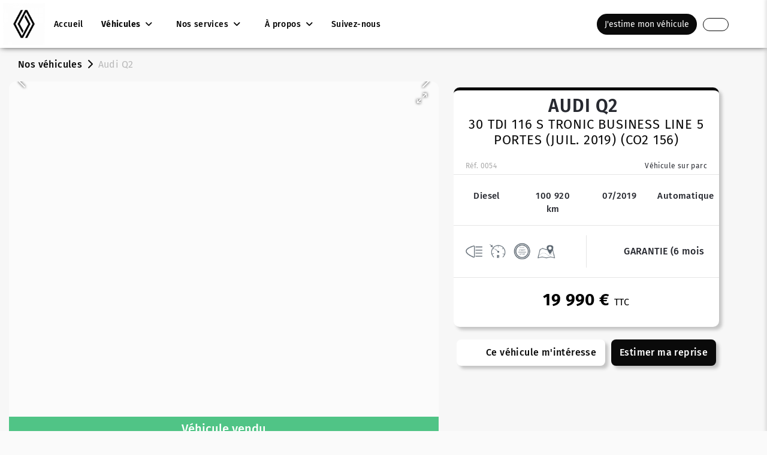

--- FILE ---
content_type: text/html; charset=UTF-8
request_url: https://www.garage-vallee-herault.com/vehicule?vehicule=3196435
body_size: 29721
content:

<!DOCTYPE html>
<html lang="fr">
<head>
    <title></title>
    <!-- META -->
        <meta http-equiv="content-type" content="text/html" charset="utf-8">
    <meta charset="UTF-8">
    <meta name="format-detection" content="telephone=no">
    <meta name="viewport" content="width=device-width, initial-scale=1">
    <meta name="description" content="G.V.H. GARAGE DE LA VALLEE DE L'HERAULT situé à Gignac et spécialisé dans la vente de véhicules d'occasion et neufs multimarques">
    <meta name="author" content="TEC3H">
<!--    <meta http-equiv="Content-Security-Policy" content="upgrade-insecure-requests">-->

            <script type="application/ld+json">
            {
                "@context": "http://schema.org",
                "@type": "AutomotiveBusiness",
                "name": "Audi Q2",
                    "description": "G.V.H. GARAGE DE LA VALLEE DE L'HERAULT situé à Gignac et spécialisé dans la vente de véhicules d'occasion et neufs multimarques",
                    "image": "https://images.tec3h.com/originale/41281859.png",
                    "logo": "https://images.tec3h.com/originale/41281859.png",
                    "url": "https://www.garage-vallee-herault.com",
                    "telephone": "04 99 61 85 41",
                    "address": {
                        "@type": "PostalAddress",
                        "streetAddress": "78 Rue de la Galaxie",
                        "addressLocality": "Gignac",
                        "postalCode": "34150",
                        "addressCountry": "FR"
                    }
                }

        </script>
    <meta name="twitter:card" content="summary">
    <meta name="twitter:title" content="Audi Q2 30 TDI 116 S Tronic Business Line 5 portes  (juil. 2019) (co2 156)  | G.V.H. GARAGE DE LA VALLEE DE L'HERAULT">
    <meta name="twitter:description" content="G.V.H. GARAGE DE LA VALLEE DE L'HERAULT situé à Gignac et spécialisé dans la vente de véhicules d'occasion et neufs multimarques">
    <meta name="twitter:image" content="https://images.tec3h.com/originale/1208/45496637.jpg">
    <meta name="twitter:site" content="https://www.garage-vallee-herault.com">
    <meta property="og:title" content="Audi Q2 30 TDI 116 S Tronic Business Line 5 portes  (juil. 2019) (co2 156)  | G.V.H. GARAGE DE LA VALLEE DE L'HERAULT">
    <meta property="og:type" content="article">
    <meta property="og:description" content="G.V.H. GARAGE DE LA VALLEE DE L'HERAULT situé à Gignac et spécialisé dans la vente de véhicules d'occasion et neufs multimarques">
    <meta property="og:url" content="https://www.garage-vallee-herault.com/vehicule?vehicule=3196435">
    <meta property="og:image" content="https://images.tec3h.com/originale/1208/45496637.jpg">
    <meta property="product:price:amount" content="19990">
    <meta property="product:price:currency" content="EUR">
    
    
        <!-- Google tag (gtag.js) -->
    <script async src="https://www.googletagmanager.com/gtag/js?id=G-YXJ1LF3ZWL"></script>
    <script>
        window.dataLayer = window.dataLayer || [];
        function gtag(){dataLayer.push(arguments);}
        gtag('js', new Date());

        gtag('config', 'G-YXJ1LF3ZWL');
    </script>
    
    
    <!-- FAVICON -->
        <link rel="icon" type="image/png" href="https://images.tec3h.com/vignette/l48/41281859.png?r=2">

    <!-- CSS -->
    <link rel="preconnect" href="https://fonts.googleapis.com">
    <link rel="preconnect" href="https://fonts.gstatic.com" crossorigin>
    <link rel="preconnect" href="https://kit.fontawesome.com">
    <link rel="sitemap" type="application/xml" href="/sitemap.php">
    <link href="/css/select2.css?r=160" rel="preload" as="style" onload="this.onload=null;this.rel='stylesheet'">
    <link href="/css/bootstrap/bootstrap.min.css?r=160" rel="preload" as="style" onload="this.onload=null;this.rel='stylesheet'">
    <link href="/css/jquery-confirm.css?r=160" rel="preload" as="style" onload="this.onload=null;this.rel='stylesheet'">
    <link href="/css/jquery-ui.css?r=160" rel="preload" as="style" onload="this.onload=null;this.rel='stylesheet'">
    <link href="/css/style.min.css?r=160" rel="preload" as="style" onload="this.onload=null;this.rel='stylesheet'">
</head>

<style>
    :root {
        --couleurVitrine: #0a0a0a;
        --couleurVitrineFonce: #050505;
        --couleurVitrineOpacite: #0a0a0aaa;
        --couleurVitrineOpaciteForte: #0a0a0a33;
        --couleurPrincipaleTexteVitrine: #272930;
        --ombreSiteVitrine: 5px 5px 5px 0px #c5c5c5;

        --couleurSuccess: #7cdb75;
        --couleurDanger: #c32828;
        --couleurAutoviza: #7356bf;
    }

    @view-transition{
        navigation:auto
    }

    body .text-trop-clair{
        color: #000 !important;
    }

    body .fond-trop-clair{
        background-color: #000 !important;
    }

    
    @font-face {
        font-family: 'Fira Sans';
        font-display: swap;
        src: url('/fonts/fira_sans/FiraSans-Black.ttf') format('truetype');
        font-weight: 900;
    }

    @font-face {
        font-family: 'Fira Sans';
        font-display: swap;
        src: url('/fonts/fira_sans/FiraSans-ExtraBold.ttf') format('truetype');
        font-weight: 800;
    }

    @font-face {
        font-family: 'Fira Sans';
        font-display: swap;
        src: url('/fonts/fira_sans/FiraSans-Bold.ttf') format('truetype');
        font-weight: 700;
    }

    @font-face {
        font-family: 'Fira Sans';
        font-display: swap;
        src: url('/fonts/fira_sans/FiraSans-SemiBold.ttf') format('truetype');
        font-weight: 600;
    }

    @font-face {
        font-family: 'Fira Sans';
        font-display: swap;
        src: url('/fonts/fira_sans/FiraSans-Medium.ttf') format('truetype');
        font-weight: 500;
    }

    @font-face {
        font-family: 'Fira Sans';
        font-display: swap;
        src: url('/fonts/fira_sans/FiraSans-Regular.ttf') format('truetype');
        font-weight: 400;
    }

    @font-face {
        font-family: 'Fira Sans';
        font-display: swap;
        src: url('/fonts/fira_sans/FiraSans-Light.ttf') format('truetype');
        font-weight: 300;
    }


    @font-face {
        font-family: 'Fira Sans';
        font-display: swap;
        src: url('/fonts/fira_sans/FiraSans-ExtraLight.ttf') format('truetype');
        font-weight: 200;
    }

    @font-face {
        font-family: 'Fira Sans';
        font-display: swap;
        src: url('/fonts/fira_sans/FiraSans-Thin.ttf') format('truetype');
        font-weight: 100;
    }

    body{
        font-family:'Fira Sans', sans-serif !important;
    }
    </style>

<title>Audi Q2 30 TDI 116 S Tronic Business Line 5 portes  (juil. 2019) (co2 156)  | G.V.H. GARAGE DE LA VALLEE DE L'HERAULT</title>

<link rel="stylesheet" href="/js/carousel-gallery/carousel.css"/>
<link rel="stylesheet" href="/js/carousel-gallery/carousel.thumbs.css"/>
<link rel="stylesheet" href="/js/carousel-gallery/carousel.autoplay.css"/>
<link rel="stylesheet" href="/js/carousel-gallery/carousel.arrows.css"/>
<link rel="stylesheet" href="/js/carousel-gallery/carousel.toolbar.css"/>
<link rel="stylesheet" href="/js/carousel-gallery/carousel.expand.css"/>
<link rel="stylesheet" href="/css/vehicule.min.css?r=160">
<link rel="stylesheet" href="/css/vehicule_print.min.css" media="print">

<body>
<main>
    
<nav class="navbar navbar-expand-lg navbar-full" id="navbar-full">
    <div class="div-logo-header d-flex">
        <a href="/accueil">
            <img src="https://images-medias1.tec3h.com/vignette/l200/h200/41281859.webp" class="logo-header" alt="Logo G.V.H. GARAGE DE LA VALLEE DE L'HERAULT">
        </a>
    </div>
    <button class="navbar-toggler div-menu-hamburger-header" type="button" data-toggle="collapse" data-target="#Tec3H" aria-controls="Tec3H" aria-expanded="false" aria-label="Toggle navigation">
        <span class="navbar-toggler-icon icon-menu-hamburger"></span>
    </button>

    <div class="collapse navbar-collapse navbar-menu-principal" id="Tec3H" style="transform: none; padding-left: 60px;">
        <ul class="navbar-nav my-2 my-lg-0">
                            <a class="nav-item header-lien" href="/accueil" data-header-onglet="accueil">
                    <li class="nav-item nav-li-header">
                        <p class="p-menu-nav">Accueil</p>
                    </li>
                </a>
            
                            <li class="nav-item dropdown header-lien">
                    <a class="a-menu-nav nav-link dropdown-toggle" href="#" id="navbarDropdownMenuLink" role="button" data-toggle="dropdown" aria-haspopup="true" aria-expanded="false">
                        Véhicules                    </a>
                    <div class="dropdown-menu" aria-labelledby="navbarDropdownMenuLink">
                                                    <a class="dropdown-item" href="/occasions" data-header-onglet="occasions">Nos véhicules</a>
                                                        <a class="dropdown-item" href="/recherche_personnalisee" data-header-onglet="recherche_personnalisee">Recherche personnalisée</a>
                                                        <a class="dropdown-item" href="/comparateur" data-header-onglet="comparateur">Comparateur</a>
                                                        <a class="dropdown-item" href="/favoris" data-header-onglet="favoris">Mes favoris</a>
                                                </div>
                </li>
            
            
                                    <li class="nav-item dropdown header-lien" data-header-onglet="services">
                        <a class="a-menu-nav nav-link dropdown-toggle" href="#" id="navbarDropdownMenuLink" role="button" data-toggle="dropdown" aria-haspopup="true" aria-expanded="false">
                            Nos services                        </a>
                        <div class="dropdown-menu" aria-labelledby="navbarDropdownMenuLink" id="dropdown_services">
                            <a class="dropdown-item" href="/services" style="border-bottom: 1px solid #ebebeb; font-weight: 600;">Tous nos services</a>

                                                            <a class="dropdown-item" href="/service/atelier-mecanique">Atelier mécanique</a>
                                                                <a class="dropdown-item" href="/service/atelier-carrosserie">Atelier carrosserie</a>
                                                                <a class="dropdown-item" href="/service/vehicules-d-occasion">Véhicules d'occasion</a>
                                                                <a class="dropdown-item" href="/service/vehicules-neufs">Véhicules neufs</a>
                                                                <a class="dropdown-item" href="/service/financement">Financement</a>
                                                                <a class="dropdown-item" href="/service/estimation-gratuite">Estimation gratuite</a>
                                                                <a class="dropdown-item" href="/service/carte-grise">Carte grise</a>
                                                        </div>
                    </li>
                                
                                        <li class="nav-item dropdown header-lien">
                    <a class="a-menu-nav nav-link dropdown-toggle" href="#" id="navbarDropdownMenuLink" role="button" data-toggle="dropdown" aria-haspopup="true" aria-expanded="false">
                        À propos
                    </a>
                    <div class="dropdown-menu" aria-labelledby="navbarDropdownMenuLink">
                                                    <a class="dropdown-item" href="/actualites" data-header-onglet="actualites">Actualités</a>
                                                        <a class="dropdown-item" href="/contact" data-header-onglet="contact">Contactez-nous</a>
                                                </div>
                </li>
                        
                            <a class="nav-item header-lien" target="_blank" href="https://www.facebook.com/renault.gvh">
                    <li class="nav-item nav-li-header">
                        <p class="p-menu-nav">Suivez-nous</p>
                    </li>
                </a>
                                </ul>
    </div>
    <div class="d-flex contact-header" style="height: 100%; align-items: center">
                    <a class="form-footer" href="/estimation-reprise/formulaire" style="margin-right: 10px;">
                <button class="btn btn-reprise-header" style="background: var(--couleurVitrine); border-radius: 50px;">
                    <span style="color: white;display: flex;justify-content: center;align-items: center"> <span style="font-size: 14px;font-weight: 400;">J'estime mon véhicule</span></span>
                </button>
            </a>
                            <a class="form-footer" href="tel:04 99 61 85 41">
                <button class="btn btn-tel-header">
                    <span style="color: var(--couleurVitrine); display: flex; justify-content: center; align-items: center"><i class="fas fa-phone btn-tel-header-icone" alt="Appel téléphonique G.V.H. GARAGE DE LA VALLEE DE L'HERAULT" style="font-size: 14px; margin-right: 10px;"></i> <span style="font-size: 14px; font-weight: 600" class="btn-tel-header-numero">04 99 61 85 41</span></span>
                </button>
            </a>
                                <div class="dropdown" style="margin-left: 10px">
                    <button class="btn btn-secondary btn-parametre-marchand dropdown-toggle" type="button" id="dropdownMenuButton" data-toggle="dropdown" aria-haspopup="true" aria-expanded="false">
                        <i class="fad fa-user-circle" style="font-size: 35px; color: var(--couleurVitrine);"></i>
                    </button>
                    <div class="dropdown-menu dropdown-menu-right" aria-labelledby="dropdownMenuButton">
                        <a class="dropdown-item" href="/login_marchand"><i class="fas fa-arrow-right-to-bracket"></i> Se connecter</a>
                        <a class="dropdown-item" href="/register_marchand"><i class="fas fa-arrow-right-to-bracket"></i> Inscription</a>
                    </div>
                </div>
                    </div>

    <div id="div-hamburger">
        <input type="checkbox" class="openSidebarMenu" id="openSidebarMenu">
        <label for="openSidebarMenu" class="sidebarIconToggle">
            <div class="spinner diagonal part-1"></div>
            <div class="spinner horizontal"></div>
            <div class="spinner diagonal part-2"></div>
        </label>
        <div id="sidebarMenu" class="d-flex flex-column justify-content-between">
            <ul class="sidebarMenuInner">
                                    <li>
                        <a href="/accueil">Accueil</a>
                    </li>
                                                    <li>
                        <a href="/occasions">Occasions</a>
                    </li>
                                                    <li>
                        <a href="/comparateur">Comparateur</a>
                    </li>
                                                    <li>
                        <a href="/favoris">Favoris</a>
                    </li>
                                                    <li>
                        <a href="/recherche_personnalisee">Recherche personnalisée</a>
                    </li>
                                                    <li>
                        <a href="/estimation-reprise/formulaire">Estimation de reprise</a>
                    </li>
                                                                            <li>
                            <a href="/contact">Contactez-nous</a>
                        </li>
                                                                                                <li class="parent-dropdown-menu-hamburger-services" data-dropdown-hamburger-active="false">
                            <a>Services</a>
                        </li>
                        <li style="display: none; padding-top: 0;" class="dropdown-menu-hamburger-services">
                            <div id="dropdown_services_hamburger">
                                <div><a class="dropdown-item-hamburger" href="/services" style="border-bottom: 1px solid #ebebeb; font-weight: 600;">Tous nos services</a></div>

                                                                    <div><a class="dropdown-item-hamburger" href="/service/atelier-mecanique">Atelier mécanique</a></div>
                                                                        <div><a class="dropdown-item-hamburger" href="/service/atelier-carrosserie">Atelier carrosserie</a></div>
                                                                        <div><a class="dropdown-item-hamburger" href="/service/vehicules-d-occasion">Véhicules d'occasion</a></div>
                                                                        <div><a class="dropdown-item-hamburger" href="/service/vehicules-neufs">Véhicules neufs</a></div>
                                                                        <div><a class="dropdown-item-hamburger" href="/service/financement">Financement</a></div>
                                                                        <div><a class="dropdown-item-hamburger" href="/service/estimation-gratuite">Estimation gratuite</a></div>
                                                                        <div><a class="dropdown-item-hamburger" href="/service/carte-grise">Carte grise</a></div>
                                                                </div>
                        </li>
                                                                        <li>
                        <a href="/actualites">Actualités</a>
                    </li>
                                                    <li>
                        <a href="/login_marchand">Espace marchand</a>
                    </li>
                                                    <li>
                        <a href="https://www.facebook.com/renault.gvh" target="_blank">Suivez-nous</a>
                    </li>
                                            </ul>
        </div>
    </div>

</nav>

<style>
    .navbar-full {
        background-color: #fff;
        box-shadow: 0 0 10px -2px #000;
        z-index: 9999;
        padding: 0px 20px;
    }
    .navbar-nav a {
        text-align: left;
    }
    .div-logo-header {
        z-index: 999;
    }
    .logo-header {
        height: 80px;
        padding: 5px;
        max-width: 200px;
        object-fit: contain;
    }
    .navbar {
        top: 0;
        z-index: 998;
        position: fixed;
        width: 100%}
    .navbar-menu-principal {
        z-index: 999;
        padding-right: 275px;
    }
    .navbar-dark .navbar-nav .nav-link, .navbar-dark .navbar-nav .nav-link:hover {
        color: #fff;
    }
    .svg-header {
        display: inline-block;
        position: absolute;
        right: 0;
        top: 0;
    }
    .element-liste-deroulant {
        text-align: center!important;
    }
    .dropdown-menu {
        border: 0;
        padding: 0!important;
        background-color: transparent!important;
        top: 65px;
    }
    #dropdown_services{
        max-height: 400px;
        overflow: hidden;
        overflow-y: auto;
    }
    #dropdown_services::-webkit-scrollbar {
        width: 6px;
        background-color: white;
    }

    #dropdown_services::-webkit-scrollbar-thumb {
        background: var(--couleurVitrine);
        border-radius: 50px;
    }
    .dropdown-profile-marchand{
        background-color: white !important;
        margin-bottom: 0;
        border-bottom: 1px solid #eee;
        color: var(--couleurPrincipaleTexteVitrine) !important;
        text-align: center !important;
        font-weight: 600 !important;
    }
    .nav-li-header {
        text-align: center;
        padding: 10px 20px;
        background-color: transparent;
        color: #fff;
        position: relative;
    }
    .nav-li-header:hover .p-menu-nav {
        color: var(--couleurVitrine);
    }
    .p-menu-nav {
        margin: 0;
        font-size: 14px!important;
        color: black;
        font-weight: 500;
        white-space: nowrap;
    }
    .p-menu-nav-contact{
        padding: 0px 24px;
        border-radius: 50px;
        border: solid 1px var(--couleurVitrine);
        color: white !important;
        background: var(--couleurVitrine);
    }
    .a-menu-nav {
        margin: 0;
        font-size: 14px!important;
        color: black;
        text-align: center;
        white-space: nowrap;
        padding: 10px 20px!important;
        font-weight: 500;
    }
    .a-menu-nav:hover {
        color: var(--couleurVitrine)!important;
    }
    .a-menu-nav.nav-link::after{
        font-family: "Font Awesome 7 Pro";
        font-weight: 900;
        content: "\f107";
        display: inline-block;
        margin-left: 5px;
        vertical-align: initial;
        border: none;
    }
    .p-menu-liste {
        color: #fff;
        margin: 0;
        padding-bottom: 2px;
        width: fit-content;
    }
    .p-menu-liste:hover {
        border-bottom: var(--couleurVitrine) solid 2px;
        padding-bottom: 0;
    }
    .div-menu-hamburger-header {
        border: 0;
        outline: 0!important;
    }
    .dropdown-toggle {
        padding: 0;
    }
    .dropdown-item {
        background-color: #fff;
        text-align: left;
        color: var(--couleurPrincipaleTexteVitrine);
        padding: 10px 12px 10px 12px;
        font-size: 14px!important;
        font-weight: 400;
    }
    .dropdown-item:hover {
        background-color: var(--couleurVitrine);
        color: #fff;
    }
    .dropdown-item.header-onglet-actif:hover::before{
        content: '';
        background-color: #fff;
    }
    .dropdown-item:first-child{
        border-top-left-radius: 8px;
        border-top-right-radius: 8px;
    }
    .dropdown-item:last-child{
        border-bottom-left-radius: 8px;
        border-bottom-right-radius: 8px;
    }
    .dropdown-item-hamburger {
        font-size: 14px !important;
    }
    .parent-dropdown-menu-hamburger-services[data-dropdown-hamburger-active='true']{
        border: none;
    }
    .parent-dropdown-menu-hamburger-services:after{
        position: absolute;
        right: 10px;
    }
    .parent-dropdown-menu-hamburger-services[data-dropdown-hamburger-active='true']:after{
        font-family: "Font Awesome 7 Pro";
        content: '\f106';
    }
    .parent-dropdown-menu-hamburger-services[data-dropdown-hamburger-active='false']:after{
        font-family: "Font Awesome 7 Pro";
        content: '\f107';
    }
    .btn-tel-header{
        border: 1px solid var(--couleurVitrine);
        border-radius: 50px;
    }
    .btn-reprise-header{
        background: var(--couleurVitrine);
        border-radius: 50px;
    }
    .contact-header {
        z-index: 9999;
        top: 0;
        position: absolute;
        right: 0;
        padding: 10px;
    }
    .header-icone-reseaux {
        color: white;
        padding: 5px;
        margin: 4px;
        font-size: 18px;
        transition-duration: .3s;
    }
    .header-icone-reseaux:hover {
        color: var(--couleurVitrine);
    }
    .header-icone-reseaux-telephone {
        width: 26px;
    }
    #div-hamburger {
        display: none;
    }
    .mainInner {
        display: table;
        height: 100%;
        width: 100%;
        text-align: center;
    }
    .mainInner div {
        display: table-cell;
        vertical-align: middle;
        font-size: 3em;
        letter-spacing: 1.25px;
    }
    #sidebarMenu {
        height: 100%;
        position: fixed;
        right: -250px;
        width: 250px;
        top: 0;
        margin-top: 60px;
        transition: transform 250ms ease-in-out;
        background-color: var(--couleurVitrine);
    }
    .sidebarMenuInner {
        margin: 0;
        padding: 0;
        border-top: 1px solid rgba(255, 255, 255, .1);
        overflow-y: auto;
    }
    .sidebarMenuInner::-webkit-scrollbar {
        display: none;
    }
    .sidebarMenuInner li {
        list-style: none;
        color: #fff;
        text-transform: uppercase;
        text-align: center;
        padding: 10px 20px;
        cursor: pointer;
        border-bottom: 1px solid rgba(255, 255, 255, .1);
        position: relative;
    }
    .sidebarMenuInner li:hover {
        background-color: var(--couleurVitrine);
    }
    .sidebarMenuInner li span {
        display: block;
        font-size: 14px;
        color: rgba(255, 255, 255, .5);
    }
    .sidebarMenuInner li a {
        color: #fff;
        text-transform: uppercase;
        font-size: 16px;
        cursor: pointer;
        text-decoration: none;
        position: relative;
        width: 100%;
        height: 100%;
        left: 0;
        top: 0;
    }
    #navbar-full input[type=checkbox]:checked~#sidebarMenu {
        transform: translateX(-250px);
    }
    #navbar-full input[type=checkbox] {
        transition: all .3s;
        box-sizing: border-box;
        display: none;
    }
    .sidebarIconToggle {
        transform: scale(2);
        transition: all .3s;
        box-sizing: border-box;
        cursor: pointer;
        position: absolute;
        z-index: 99;
        top: 28px;
        right: 18px;
        height: 22px;
        width: 22px;
        margin: 0!important;
    }
    .spinner {
        transition: all .3s;
        box-sizing: border-box;
        position: absolute;
        height: 2px;
        width: 70%;
        border-radius: 50px;
        background-color: var(--couleurVitrine);
    }
    .horizontal {
        transition: all .3s;
        box-sizing: border-box;
        position: relative;
        float: left;
        margin-top: 3px;
    }
    .diagonal.part-1 {
        position: relative;
        transition: all .3s;
        box-sizing: border-box;
        float: left;
    }
    .diagonal.part-2 {
        transition: all .3s;
        box-sizing: border-box;
        position: relative;
        float: left;
        margin-top: 3px;
    }
    input[type=checkbox]:checked~.sidebarIconToggle>.horizontal {
        transition: all .3s;
        box-sizing: border-box;
        opacity: 0;
    }
    input[type=checkbox]:checked~.sidebarIconToggle>.diagonal.part-1 {
        transition: all .3s;
        box-sizing: border-box;
        transform: rotate(135deg);
        margin-top: 6px;
    }
    input[type=checkbox]:checked~.sidebarIconToggle>.diagonal.part-2 {
        transition: all .3s;
        box-sizing: border-box;
        transform: rotate(-135deg);
        margin-top: -7px;
    }
    .header-onglet-actif{
        font-weight: 700;
        color: var(--couleurVitrine);
        position: relative;
    }
    .btn-parametre-marchand{
        background: transparent !important;
        border: none !important;
        box-shadow: none !important;
    }
    .btn-parametre-marchand::after{
        display: none;
    }
    .led-marchand-en-ligne{
        position: absolute;
        background-color: #1fcd1f;
        width: 10px;
        height: 10px;
        border-radius: 50px;
        border: 1px solid white;
        left: 2px;
        bottom: 2px;
        box-shadow: 0px 0px 4px 0px #1bff00;
    }
    /*.header-onglet-actif::before{*/
    /*    content: '';*/
    /*    position: absolute;*/
    /*    transform: translateY(25px);*/
    /*    height: 2px;*/
    /*    width: 30px;*/
    /*    background-color: var(--couleurVitrine);*/
    /*    left: 0;*/
    /*    right: 0;*/
    /*    margin-left: auto;*/
    /*    margin-right: auto;*/
    /*}*/
    @media screen and (max-width:1660px) {
        #div-contact-full-header {
            display: none;
        }
        .reseaux-header-full {
            margin-top: 0;
        }
        .btn-contact-header {
            display: none;
        }
        .logo-header {
            max-width: 180px;
        }
    }@media screen and (max-width:1500px) {
        #div-numero-full-header {
            display: none;
        }
        #header_phone_mobile {
            display: none!important;
            justify-content: center;
            align-items: center;
        }
        .navbar-full{
            padding: 0;
        }
        .navbar-menu-principal{
            padding-left: 20px !important;
        }
        .nav-li-header {
            text-align: center;
            padding: 10px 10px;
        }
        .logo-header {
            max-width: 160px;
        }
        .btn-tel-header-icone{
            margin: 4px 0px !important;
        }
        .btn-tel-header-numero{
            display: none;
        }
    }
    @media screen and (max-width:1300px) {
        .navbar-menu-principal{
            padding-left: 0px !important;
            padding-right: 0;
        }
    }
    @media screen and (max-width:1200px) {
        #div-hamburger {
            display: block;
        }
        .navbar-full {
            padding: 10px;
        }
        .p-menu-nav {
            display: none!important;
        }
        .navbar-nav {
            display: none;
        }
        .contact-header {
            display: none!important;
        }
        .contact-header-hamb {
            display: block;
        }
        .container-svg-header {
            display: none;
        }
        .logo-header {
            height: 40px;
            max-width: inherit;
        }
    }@media screen and (max-width:991px) {
        .header-active {
            border-bottom: 0;
            color: var(--couleurVitrine)!important;
        }
        .element-liste-deroulant:hover {
            border-bottom: 0;
        }
        .dropdown-item, .dropdown-item:active, .dropdown-item:hover {
            text-align: center;
            padding-left: 0;
            padding-right: 0;
        }
        .dropdown-menu {
            border: 0;
            background-color: #fff;
        }
        .navbar-collapse {
            background-color: rgba(0, 0, 0, .9);
            position: relative;
            top: 14px;
        }
        .nav-li-header:hover {
            border-bottom: 0;
            background-color: var(--couleurPrincipaleTexteVitrine);
        }
        .nav-li-header {
            text-align: center;
            padding-top: 10px;
            font-size: 22px!important;
        }
        .p-menu-liste {
            width: 100%;
            text-align: center;
        }
        .p-menu-liste:hover {
            border: 0;
            color: var(--couleurVitrine);
            padding-bottom: 2px;
        }
        .nav-li-header:hover a {
            color: #fff;
        }
        .div-menu-hamburger-header {
            border: 0;
            outline: 0!important;
            display: none;
        }
        .icon-menu-hamburger {
            background-image: url(/assets/img/elems/menu-icon.png)!important;
        }
        .div-menu-hamburger-header .icon-menu-hamburger:hover {
            transform: rotate(180deg);
            transition-duration: .2s;
        }
        .navbar-full {
            display: block;
        }
    }@media screen and (max-width:767px) {
        .dropdown-toggle {
            padding: 0;
        }
    }
</style>
    <input type="hidden" id="prix_val" value="19990">

    <!-- Modal CO2 -->
    <div class="modal fade" id="modalCO2" tabindex="-1" role="dialog" aria-labelledby="modalCO2" aria-hidden="true">
        <div class="modal-dialog modal-dialog-centered" role="document">
            <div class="modal-content">
                <div class="modal-body text-center">
                    <button type="button" class="close" data-dismiss="modal" aria-label="Close">
                        <span aria-hidden="true">&times;</span>
                    </button>
                    <h5>Réglementation CO2</h5>
                    <div>
                        <img src="https://www.tec3h.com/img/b.png" class="schema-co2" alt="Réglementation CO2">                    </div>
                    <button type="button" class="btn btn-secondary btn-retour-co2" data-dismiss="modal">Revenir à l'annonce</button>
                </div>
            </div>
        </div>
    </div>

    
    <div class="container-fluid mt-3 breadcrumb-container">
    <div class="row">
        <div class="col-lg-12">
            <nav aria-label="breadcrumb" class="breadcrumb-custom">
                <ol class="breadcrumb">
                    <li class="breadcrumb-item"><a href="/occasions">Nos véhicules</a></li>
                    <li class="breadcrumb-item active" aria-current="page">Audi Q2</li>
                </ol>
            </nav>
        </div>
    </div>
</div>
    <div class="container-fluid container-max-width p-0" style="padding-bottom: 20px !important;">
        <div class="row">
            <div class="col-xl-7 div-images-et-options">
                <div class="row">
                    <div class="col-xl-12 p-0" id="div_carousel_initial">
                        <div class="f-carousel" id="carousel_vo">
                            <overlay class="vehicule-vendu"><div class="vehicule-vendu-bandeau">Véhicule vendu</div></overlay>                                                            <div class="f-carousel__slide" data-thumb-src="https://images-medias1.tec3h.com/vignette/1208/l150/45496637.jpg?r=698158edbc4df">
                                    <img class="mlv2-image-vehicule" data-lazy-src="https://images-medias1.tec3h.com/vignette/1208/l1200/45496637.jpg?r=698158edbc4e4"/>
                                </div>
                                                                <div class="f-carousel__slide" data-thumb-src="https://images-medias1.tec3h.com/vignette/1208/l150/45496639.jpg?r=698158edbc57d">
                                    <img class="mlv2-image-vehicule" data-lazy-src="https://images-medias1.tec3h.com/vignette/1208/l1200/45496639.jpg?r=698158edbc581"/>
                                </div>
                                                                <div class="f-carousel__slide" data-thumb-src="https://images-medias1.tec3h.com/vignette/1208/l150/45496638.jpg?r=698158edbc5f9">
                                    <img class="mlv2-image-vehicule" data-lazy-src="https://images-medias1.tec3h.com/vignette/1208/l1200/45496638.jpg?r=698158edbc5fd"/>
                                </div>
                                                                <div class="f-carousel__slide" data-thumb-src="https://images-medias1.tec3h.com/vignette/1208/l150/45496632.jpg?r=698158edbc670">
                                    <img class="mlv2-image-vehicule" data-lazy-src="https://images-medias1.tec3h.com/vignette/1208/l1200/45496632.jpg?r=698158edbc675"/>
                                </div>
                                                                <div class="f-carousel__slide" data-thumb-src="https://images-medias1.tec3h.com/vignette/1208/l150/45496636.jpg?r=698158edbc6e3">
                                    <img class="mlv2-image-vehicule" data-lazy-src="https://images-medias1.tec3h.com/vignette/1208/l1200/45496636.jpg?r=698158edbc6e8"/>
                                </div>
                                                                <div class="f-carousel__slide" data-thumb-src="https://images-medias1.tec3h.com/vignette/1208/l150/45496633.jpg?r=698158edbc755">
                                    <img class="mlv2-image-vehicule" data-lazy-src="https://images-medias1.tec3h.com/vignette/1208/l1200/45496633.jpg?r=698158edbc759"/>
                                </div>
                                                                <div class="f-carousel__slide" data-thumb-src="https://images-medias1.tec3h.com/vignette/1208/l150/45496634.jpg?r=698158edbc7c7">
                                    <img class="mlv2-image-vehicule" data-lazy-src="https://images-medias1.tec3h.com/vignette/1208/l1200/45496634.jpg?r=698158edbc7cb"/>
                                </div>
                                                                <div class="f-carousel__slide" data-thumb-src="https://images-medias1.tec3h.com/vignette/1208/l150/45496635.jpg?r=698158edbc85a">
                                    <img class="mlv2-image-vehicule" data-lazy-src="https://images-medias1.tec3h.com/vignette/1208/l1200/45496635.jpg?r=698158edbc85f"/>
                                </div>
                                                                <div class="f-carousel__slide" data-thumb-src="https://images-medias1.tec3h.com/vignette/1208/l150/45496640.jpg?r=698158edbc8ce">
                                    <img class="mlv2-image-vehicule" data-lazy-src="https://images-medias1.tec3h.com/vignette/1208/l1200/45496640.jpg?r=698158edbc8d3"/>
                                </div>
                                                                <div class="f-carousel__slide" data-thumb-src="https://images-medias1.tec3h.com/vignette/1208/l150/45496641.jpg?r=698158edbc93e">
                                    <img class="mlv2-image-vehicule" data-lazy-src="https://images-medias1.tec3h.com/vignette/1208/l1200/45496641.jpg?r=698158edbc943"/>
                                </div>
                                                                <div class="f-carousel__slide" data-thumb-src="https://images-medias1.tec3h.com/vignette/1208/l150/45496642.jpg?r=698158edbc9c1">
                                    <img class="mlv2-image-vehicule" data-lazy-src="https://images-medias1.tec3h.com/vignette/1208/l1200/45496642.jpg?r=698158edbc9c5"/>
                                </div>
                                                                <div class="f-carousel__slide" data-thumb-src="https://images-medias1.tec3h.com/vignette/1208/l150/45496643.jpg?r=698158edbca34">
                                    <img class="mlv2-image-vehicule" data-lazy-src="https://images-medias1.tec3h.com/vignette/1208/l1200/45496643.jpg?r=698158edbca39"/>
                                </div>
                                                                <div class="f-carousel__slide" data-thumb-src="https://images-medias1.tec3h.com/vignette/1208/l150/45496644.jpg?r=698158edbcaa5">
                                    <img class="mlv2-image-vehicule" data-lazy-src="https://images-medias1.tec3h.com/vignette/1208/l1200/45496644.jpg?r=698158edbcaaa"/>
                                </div>
                                                                <div class="f-carousel__slide" data-thumb-src="https://images-medias1.tec3h.com/vignette/1208/l150/45496645.jpg?r=698158edbcb15">
                                    <img class="mlv2-image-vehicule" data-lazy-src="https://images-medias1.tec3h.com/vignette/1208/l1200/45496645.jpg?r=698158edbcb1a"/>
                                </div>
                                                                <div class="f-carousel__slide" data-thumb-src="https://images-medias1.tec3h.com/vignette/1208/l150/45496646.jpg?r=698158edbcb86">
                                    <img class="mlv2-image-vehicule" data-lazy-src="https://images-medias1.tec3h.com/vignette/1208/l1200/45496646.jpg?r=698158edbcb8a"/>
                                </div>
                                                        </div>

                        <div id="partie_details_vo_responsive">
                        </div>

                        <div id="partie_inferieure_vehicule_tabs">
                            <ul class="nav nav-tabs" id="tab_details_vehicule" role="tablist">
                                <li class="nav-item">
                                    <a class="nav-link active" id="tab_details_vehicule_caracteristiques" href="#details_vehicule_caracteristiques" data-toggle="tab" role="tab" aria-controls="details_vehicule_caracteristiques" aria-selected="true">
                                        <span class="tabs_title_lg">Caractéristiques</span>
                                        <span class="tabs_title_sm"><i class="fa-kit fa-solid-car-circle-info"></i></span>
                                    </a>
                                </li>
                                <li class="nav-item">
                                    <a class="nav-link" id="tab_details_vehicule_equipements" href="#details_vehicule_equipements" data-toggle="tab" role="tab" aria-controls="details_vehicule_equipements" aria-selected="true">
                                        <span class="tabs_title_lg">Équipements</span>
                                        <span class="tabs_title_sm"><i class="fa-kit fa-solid-car-gear"></i></span>
                                    </a>
                                </li>
                                <li class="nav-item">
                                    <a class="nav-link" id="tab_details_vehicule_options" href="#details_vehicule_options" data-toggle="tab" role="tab" aria-controls="details_vehicule_options" aria-selected="true">
                                        <span class="tabs_title_lg">Options</span>
                                        <span class="tabs_title_sm"><i class="fa-solid fa-list-check"></i></span>
                                    </a>
                                </li>
                            </ul>

                            <div class="tab-content" id="tab_details_vehicule_content">
                                <div class="tab-pane show fade active" id="details_vehicule_caracteristiques" role="tabpanel" aria-labelledby="tab_details_vehicule_caracteristiques">
                                    <h4 class="details-vehicule-sous-titre">Détails du véhicule</h4>
                                    <div class="row-details-vehicule">
                                        <div class="col-details-vehicule">
                                            <div class="bloc-details-vehicule-lib-val">
                                                <div class="details-vehicule-libelle">
                                                    <p>Mise en circulation</p>
                                                </div>
                                                <div class="details-vehicule-valeur">
                                                    <p>07/2019</p>
                                                </div>
                                            </div>
                                            <div class="bloc-details-vehicule-lib-val">
                                                <div class="details-vehicule-libelle">
                                                    <p>Énergie</p>
                                                </div>
                                                <div class="details-vehicule-valeur">
                                                    <p>Diesel</p>
                                                </div>
                                            </div>
                                            <div class="bloc-details-vehicule-lib-val">
                                                <div class="details-vehicule-libelle">
                                                    <p>Kilométrage</p>
                                                </div>
                                                <div class="details-vehicule-valeur">
                                                    <p>100 920 km</p>
                                                </div>
                                            </div>
                                            <div class="bloc-details-vehicule-lib-val">
                                                <div class="details-vehicule-libelle">
                                                    <p>Puissance</p>
                                                </div>
                                                <div class="details-vehicule-valeur">
                                                    <p>6 CV</p>
                                                </div>
                                            </div>
                                            <div class="bloc-details-vehicule-lib-val">
                                                <div class="details-vehicule-libelle">
                                                    <p>Puissance réelle</p>
                                                </div>
                                                <div class="details-vehicule-valeur">
                                                    <p>116 CH</p>
                                                </div>
                                            </div>
                                        </div>
                                        <div class="col-details-vehicule">
                                            <div class="bloc-details-vehicule-lib-val">
                                                <div class="details-vehicule-libelle">
                                                    <p>Couleur</p>
                                                </div>
                                                <div class="details-vehicule-valeur">
                                                    <p>Noir</p>
                                                </div>
                                            </div>
                                            <div class="bloc-details-vehicule-lib-val">
                                                <div class="details-vehicule-libelle">
                                                    <p>Boîte de vitesse</p>
                                                </div>
                                                <div class="details-vehicule-valeur">
                                                    <p>Automatique</p>
                                                </div>
                                            </div>
                                            <div class="bloc-details-vehicule-lib-val">
                                                <div class="details-vehicule-libelle">
                                                    <p>Nb places</p>
                                                </div>
                                                <div class="details-vehicule-valeur">
                                                    <p>5 places</p>
                                                </div>
                                            </div>
                                            <div class="bloc-details-vehicule-lib-val">
                                                <div class="details-vehicule-libelle">
                                                    <p>Nb portes</p>
                                                </div>
                                                <div class="details-vehicule-valeur">
                                                    <p>5 portes</p>
                                                </div>
                                            </div>
                                            <div class="bloc-details-vehicule-lib-val">
                                                <div class="details-vehicule-libelle">
                                                    <p>Carrosserie</p>
                                                </div>
                                                <div class="details-vehicule-valeur">
                                                    <p>SUV 4X2</p>
                                                </div>
                                            </div>
                                        </div>
                                    </div>
                                                                            <p class="details-mention-garantie" style="display: block;"><i class="fad fa-shield-check"></i> GARANTIE                         (6 mois</p>
                                                                            <p class="details-mention-garantie" style="display: none;"><i class="fad fa-shield-check"></i> </p>

                                    <h4 class="details-vehicule-sous-titre">Caractéristiques énergétiques</h4>
                                    <div class="d-flex flex-wrap">
                                        <div class="details-bloc-energie">
                                            <h5><i class="fal fa-leaf icone-bloc-energie-titre"></i>Émissions de Co2 <i class="fal fa-info-circle modal-emissions-co2" style="cursor: pointer"></i></h5>
                                            <div class="d-flex flex-column justify-content-center align-items-center div-co2-txt-img">
                                                <p class="co2-taux-bloc-energie">116 gCO<sub>2</sub> /km</p>
                                                <img src="https://www.tec3h.com/img/b.png" class="img-co2" alt="Réglementation CO2">
                                            </div>
                                        </div>
                                        <div class="details-bloc-energie">
                                            <h5><i class="fal fa-smog icone-bloc-energie-titre"></i>Qualité de l'air</h5>
                                            <div class="d-flex justify-content-around align-items-center">
                                                                                                <p style="margin: 0; font-size: 18px !important; font-weight: 900">CRIT'AIR<br>NIVEAU 2</p>
                                                                                                    <img src="https://www.tec3h.com/img/fr/eco_vignette/CRITAIR_2.png" class="img-vignette-critair" alt="Qualité de l'air">
                                                                                                </div>
                                        </div>
                                    </div>
                                    
                                    <div class="vehicule-consommation-full-wltp-nedc-button afficher-details-wltp-nedc details-bloc-energie m-0" style="cursor: pointer; user-select: none">
                                        <div class="d-flex justify-content-between align-items-center">
                                            <p>Voir les détails</p>
                                            <i class="fas fa-arrow-right"></i>
                                        </div>
                                    </div>
                                    <div class="vehicule-consommation-full-wltp-nedc">
                                        <div class="d-flex justify-content-between"><h5 style="font-weight: 500; font-size: 15px; text-align: center; margin: 0; padding: 10px; padding-left: 50px; position: relative">Détails de consommation de la voiture</h5><i class="fas fa-times afficher-details-wltp-nedc" aria-hidden="true" style="padding: 10px;cursor: pointer;"></i></div>
                                        <ul class="nav nav-tabs" id="myTab" role="tablist">
                                <li class="nav-item co2-nav-item">
                                    <a class="nav-link active" id="home-tab" href="#home" data-toggle="tab" role="tab" aria-controls="home" aria-selected="true">NEDC<i class="fal fa-question-circle informations-co2-icon" id="modalNEDC"></i></a>
                                </li>
                                <style>.co2-nav-item{width:100%;}</style>                                    <li class="nav-item co2-nav-item">
                                            <a class="nav-link" id="profile-tab" href="#profile" data-toggle="tab" role="tab" aria-controls="profile" aria-selected="false">WLTP<i class="fal fa-question-circle informations-co2-icon" id="modalWLTP"></i></a>
                                        </li>
                                        <style>.co2-nav-item{width:50%;}</style>                                    </ul>
                                    <div class="tab-content" id="myTabContent">
                                        <div class="tab-pane fade show active" id="home" role="tabpanel" aria-labelledby="home-tab">
                                            <!-- NORMES NEDC | CO2 -->
                                            <div class="row">
                                                <!-- NEDC | CO2 | CO2 mixte 100 KM -->
                                                
                                                    <div class="col-lg-4 offset-lg-0 col-sm-10 offset-sm-1 div-categorie-co2">
                                                    <p>Mixte<br><span class="grammes-co2">4.5 l/100 km</span></p>
                                                    <div class="full-barre-progression-co2">
                                                        <div class="barre-progression-co2" style="width: 27%;">
                                                        </div>
                                                    </div>
                                                    </div>
                                                                                                    <!-- NEDC | CO2 | Urbain -->
                                                
                                                    <div class="col-lg-4 offset-lg-0 col-sm-10 offset-sm-1 div-categorie-co2">
                                                    <p>Urbain<br><span class="grammes-co2">4.9 l/100 km</span></p>
                                                    <div class="full-barre-progression-co2">
                                                        <div class="barre-progression-co2" style="width: 29%;">
                                                        </div>
                                                    </div>
                                                    </div>
                                                                                                    <!-- NEDC | CO2 | Extra Urbain -->
                                                
                                                    <div class="col-lg-4 offset-lg-0 col-sm-10 offset-sm-1 div-categorie-co2">
                                                    <p>Extra Urbain<br><span class="grammes-co2">4.3 l/100 km</span></p>
                                                    <div class="full-barre-progression-co2">
                                                        <div class="barre-progression-co2" style="width: 25.8%;">
                                                        </div>
                                                    </div>
                                                    </div>
                                                                                                    <!-- Nedc | CO2 | Mixte -->
                                                
                                        <div class="col-lg-4 offset-lg-0 col-sm-10 offset-sm-1 div-categorie-co2">
                                        <p>Mixte (km/l)<br><span class="grammes-co2">22.2 km/l</span></p>
                                        <div class="full-barre-progression-co2">
                                            <div class="barre-progression-co2" style="width: 22.2%;">
                                            </div>
                                        </div>
                                        </div>
                                                                                        <!-- NEDC | CO2 | Autonomie -->
                                                
                                        <div class="col-lg-4 offset-lg-0 col-sm-10 offset-sm-1 div-categorie-co2">
                                        <p>Autonomie<br><span class="grammes-co2">1111 km</span></p>
                                        <div class="full-barre-progression-co2">
                                            <div class="barre-progression-co2" style="width: 92.583333333333%;">
                                            </div>
                                        </div>
                                        </div>
                                                                                    </div>
                                        </div>
                                        <div class="tab-pane fade" id="profile" role="tabpanel" aria-labelledby="profile-tab">
                                            <!-- NORMES WLTP | CO2 -->
                                            <div class="row">
                                                <!-- WLTP | CO2 | Mixte 100 KM -->
                                                
                                                    <div class="col-lg-4 offset-lg-0 col-sm-10 offset-sm-1 div-categorie-co2">
                                                    <p>Mixte<br><span class="grammes-co2">6.0 l/100km</span></p>
                                                    <div class="full-barre-progression-co2">
                                                        <div class="barre-progression-co2" style="width: 30%;">
                                                        </div>
                                                    </div>
                                                    </div>
                                                                                                    <!-- WLTP | CO2 | Phase basse -->
                                                                                                <!-- WLTP | CO2 | Phase medium -->
                                                                                                <!-- WLTP | CO2 | Phase élevée -->
                                                                                                <!-- WLTP | CO2 | Phase extra élevée -->
                                                                                                <!-- WLTP | CO2 | Mixte -->
                                                
                                                    <div class="col-lg-4 offset-lg-0 col-sm-10 offset-sm-1 div-categorie-co2">
                                                    <p>Mixte (km/l)<br><span class="grammes-co2">16.7 km/l</span></p>
                                                    <div class="full-barre-progression-co2">
                                                        <div class="barre-progression-co2" style="width: 16.7%;">
                                                        </div>
                                                    </div>
                                                    </div>
                                                                                                    <!-- WLTP | CO2 | Autonomie -->
                                                
                                                    <div class="col-lg-4 offset-lg-0 col-sm-10 offset-sm-1 div-categorie-co2">
                                                    <p>Autonomie<br><span class="grammes-co2">833 km</span></p>
                                                    <div class="full-barre-progression-co2">
                                                        <div class="barre-progression-co2" style="width: 69.416666666667%;">
                                                        </div>
                                                    </div>
                                                    </div>
                                                                                                </div>
                                        </div>
                                        <br>

                                    </div>
                                </div>

                                
                                
                                                            </div>
                                                        <div class="tab-pane fade" id="details_vehicule_equipements" role="tabpanel" aria-labelledby="tab_details_vehicule_equipements">
                                <h4 class="details-vehicule-sous-titre">Détails des équipements</h4>
                                                                    <div class="equipements-1">
                                        <div class="div-equipements">
                                            <ul class="ul-equipements">
                                                <li><i class="far fa-circle-check icone-check-equipement"></i><p>Prise 12V AV</p></li><li><i class="far fa-circle-check icone-check-equipement"></i><p>Accoudoir central AV</p></li><li><i class="far fa-circle-check icone-check-equipement"></i><p>Applications intégrées</p></li><li><i class="far fa-circle-check icone-check-equipement"></i><p>Assistance au freinage d'urgence</p></li><li><i class="far fa-circle-check icone-check-equipement"></i><p>Colonne direction dynamique</p></li><li><i class="far fa-circle-check icone-check-equipement"></i><p>Connexion Internet</p></li><li><i class="far fa-circle-check icone-check-equipement"></i><p>Contrôle des Applications</p></li><li><i class="far fa-circle-check icone-check-equipement"></i><p>Distribution électronique du freinage</p></li><li><i class="far fa-circle-check icone-check-equipement"></i><p>Eclairage du coffre</p></li><li><i class="far fa-circle-check icone-check-equipement"></i><p>ESP</p></li><li><i class="far fa-circle-check icone-check-equipement"></i><p>Feux à LED feux stop</p></li><li><i class="far fa-circle-check icone-check-equipement"></i><p>Feux de jour</p></li><li><i class="far fa-circle-check icone-check-equipement"></i><p>Freinage multi-collision</p></li><li><i class="far fa-circle-check icone-check-equipement"></i><p>Frein à main électrique</p></li><li><i class="far fa-circle-check icone-check-equipement"></i><p>Indicateur de sous-gonflage des pneus</p></li><li><i class="far fa-circle-check icone-check-equipement"></i><p>Kit anticrevaison</p></li><li><i class="far fa-circle-check icone-check-equipement"></i><p>Lave-glace chauffant</p></li><li><i class="far fa-circle-check icone-check-equipement"></i><p>Limiteur de vitesse</p></li><li><i class="far fa-circle-check icone-check-equipement"></i><p>Miroir de courtoisie passager</p></li><li><i class="far fa-circle-check icone-check-equipement"></i><p>Préparation Isofix</p></li><li><i class="far fa-circle-check icone-check-equipement"></i><p>ABS</p></li><li><i class="far fa-circle-check icone-check-equipement"></i><p>Régulateur de vitesse</p></li><li><i class="far fa-circle-check icone-check-equipement"></i><p>Réseau Wifi</p></li><li><i class="far fa-circle-check icone-check-equipement"></i><p>Rétroviseurs rabattables électriquement</p></li><li><i class="far fa-circle-check icone-check-equipement"></i><p>Start/Stop</p></li><li><i class="far fa-circle-check icone-check-equipement"></i><p>Tapis de sol</p></li><li><i class="far fa-circle-check icone-check-equipement"></i><p>Aide au démarrage en côte</p></li><li><i class="far fa-circle-check icone-check-equipement"></i><p>Airbags latéraux avant</p></li><li><i class="far fa-circle-check icone-check-equipement"></i><p>Airbags rideaux latéraux AV & AR</p></li><li><i class="far fa-circle-check icone-check-equipement"></i><p>Antipatinage</p></li><li><i class="far fa-circle-check icone-check-equipement"></i><p>Système de navigation</p></li><li><i class="far fa-circle-check icone-check-equipement"></i><p>Commande vent. add. siège passager</p></li><li><i class="far fa-circle-check icone-check-equipement"></i><p>Interface mobile</p></li><li><i class="far fa-circle-check icone-check-equipement"></i><p>Système anti collision</p></li><li><i class="far fa-circle-check icone-check-equipement"></i><p>Essuie glace</p></li><li><i class="far fa-circle-check icone-check-equipement"></i><p>Garnissage</p></li><li><i class="far fa-circle-check icone-check-equipement"></i><p>Roues AV</p></li><li><i class="far fa-circle-check icone-check-equipement"></i><p>Système audio</p></li><li><i class="far fa-circle-check icone-check-equipement"></i><p>Bluetooth</p></li><li><i class="far fa-circle-check icone-check-equipement"></i><p>Reconnaissance vocale</p></li><li><i class="far fa-circle-check icone-check-equipement"></i><p>Alimentation</p></li><li><i class="far fa-circle-check icone-check-equipement"></i><p>Airbags avant passager</p></li><li><i class="far fa-circle-check icone-check-equipement"></i><p>Garnissage des sièges</p></li><li><i class="far fa-circle-check icone-check-equipement"></i><p>contrôle système multimedia</p></li><li><i class="far fa-circle-check icone-check-equipement"></i><p>Volant</p></li><li><i class="far fa-circle-check icone-check-equipement"></i><p>Appuis-tête sièges AV</p></li><li><i class="far fa-circle-check icone-check-equipement"></i><p>Alerte ceinture sécurité</p></li><li><i class="far fa-circle-check icone-check-equipement"></i><p>Airbags</p></li><li><i class="far fa-circle-check icone-check-equipement"></i><p>Air conditionné</p></li><li><i class="far fa-circle-check icone-check-equipement"></i><p>Affichage multi-fonctions Tableau de bord central 1</p></li><li><i class="far fa-circle-check icone-check-equipement"></i><p>Système d'aide au stationnement AR</p></li><li><i class="far fa-circle-check icone-check-equipement"></i><p>Chargeur de disque boîte à gants</p></li><li><i class="far fa-circle-check icone-check-equipement"></i><p>Différentiel à glissement limité AV</p></li><li><i class="far fa-circle-check icone-check-equipement"></i><p>Peinture</p></li>                                            </ul>
                                        </div>
                                    </div>
                                                            </div>
                            <div class="tab-pane fade" id="details_vehicule_options" role="tabpanel" aria-labelledby="tab_details_vehicule_options">
                                <div class="div-equipements">
                                    <h4 class="details-vehicule-sous-titre">Options incluses dans le prix</h4>
                                                                        <div class="equipements-1">
                                        <div class="div-equipements">
                                            <ul class="ul-equipements">
                                                <li><i class="far fa-circle-xmark icone-xmark-equipement"></i><p>Aucune option pour ce véhicule</p></li>
                                            </ul>
                                        </div>
                                    </div>
                                                                    </div>
                            </div>
                                                    </div>
                    </div>
                </div>
            </div>
        </div>
        <div class="col-xl-5 div-caracteristiques">
            <div class="row div-caracteristiques-row">
                <div class="col-xl-10 p-0 div-caracteristiques-panel">
                    <div class="cadre-fiche-resume-vehicule">
                        <h1 class="square-text-marque d-flex justify-content-center align-items-center pt-2">Audi Q2</h1>
                        <h2 class="square-text-version pb-2">30 TDI 116 S Tronic Business Line 5 portes  (juil. 2019) (co2 156) </h2>

                        <div id="image_vehicule_impression">
                            <img src="https://images-medias1.tec3h.com/originale/1208/45496637.jpg" alt="">
                        </div>

                        <div class="d-flex justify-content-between align-items-center">
                            <p class="reference-vehicule">Réf. 0054</p>

                                                            <p class="disponibilite-vehicule">
                                    <i class="far fa-shopping-cart" style="color: var(--couleurVitrine)"></i>
                                                                                                                        Véhicule sur parc                                                                                                            </p>
                                                    </div>
                        <hr style="margin-top: 0">
                        <div class="row">
                            <div class="col-3 div-icone-principale-vehicule">
                                <i class="fal fa-gas-pump"></i>
                                <p>Diesel</p>
                            </div>
                            <div class="col-3 div-icone-principale-vehicule">
                                <i class="fal fa-gauge-high"></i>
                                <p>100 920 km</p>
                            </div>
                            <div class="col-3 div-icone-principale-vehicule">
                                <i class="fal fa-calendar-days"></i>
                                <p>07/2019</p>
                            </div>
                            <div class="col-3 div-icone-principale-vehicule">
                                <i class="fal fa-transmission"></i>
                                <p>Automatique</p>
                            </div>
                        </div>
                        <hr>
                        <div class="row">
                            <div class="col-md-6 col-details-equipements">
                                <div class="d-flex justify-content-around align-items-center h-100 details-equipements-div">
                                    <img src="https://www.tec3h.com/views/pages/vitrine/img/icones_options/feux_led.png" class="img-equipement-principal" data-toggle="tooltip" title="Feux LED" alt="Feux LED"><img src="https://www.tec3h.com/views/pages/vitrine/img/icones_options/regulateur_de_vitesse.png" class="img-equipement-principal" data-toggle="tooltip" title="Régulateur de vitesse" alt="Régulateur de vitesse"><img src="https://www.tec3h.com/views/pages/vitrine/img/icones_options/start_stop.png" class="img-equipement-principal" data-toggle="tooltip" title="Start/Stop" alt="Start/Stop"><img src="https://www.tec3h.com/views/pages/vitrine/img/icones_options/navigation_integree.png" class="img-equipement-principal" data-toggle="tooltip" title="Navigation intégrée" alt="Navigation intégrée">                                    <i class="voir-toutes-les-options fad fa-circle-plus" style="cursor: pointer; color: var(--couleurVitrine)" data-toggle="tooltip" title="Voir toutes les options"></i>
                                </div>
                            </div>
                            <div class="col-md-6 border-partie-droite partie-droite-garantie" style="display: block;">
                                <div class="d-flex justify-content-around align-items-center" style="height: 100%;">
                                                                            <p class="details-mention-garantie"><i class="fad fa-shield-check" data-toggle="tooltip" data-placement="top" title="Garantie Commerciale (6 mois)"></i> GARANTIE                         (6 mois</p>
                                                                        </div>
                            </div>
                            <div class="col-md-6 border-partie-droite partie-droite-garantie" style="display: none;">
                                <div class="d-flex justify-content-around align-items-center" style="height: 100%;">
                                    <p class="details-mention-garantie"><i class="fad fa-shield-check"></i> </p>
                                </div>
                            </div>
                        </div>
                        <hr>

                        <div class="row pb-4 div-full-prix" style="position: relative">
                                                            <div style="width: 100%; display: flex; justify-content: center">
                                    <div class="div-prix-vehicule">
                                        <div class="div-prix-vehicule-origine">
                                            <p class="prix-vente-origine">19 990 € <span style="text-decoration: initial !important;">TTC</span>
                                                                                            </p>
                                                                                    </div>
                                                                                    <style>
                                                .prix-vente-origine{
                                                    font-size: 28px !important;
                                                }

                                                .prix-ttc-si-ht{
                                                    font-size: 24px !important;
                                                    font-weight: 700 !important;
                                                    border-left: 1px solid #0000001a;
                                                    padding-left: 10px;
                                                }
                                            </style>
                                                                            </div>
                                </div>
                                                    </div>

                        
                                            </div>
                    <div class="row mt-3 mb-3 row-btn-actions-vehicule">
                                                    <div class="col-lg-12 d-flex justify-content-center align-items-center p-0 row-boutons">
                                <a href="#" style="width: 100%;" id="a_interet_vehicule">
                                    <div class="d-flex justify-content-center align-items-center bouton-cadre-contact">
                                        <p><i class="fad fa-thumbs-up"></i> Ce véhicule m'intéresse</p>
                                    </div>
                                </a>
                                <a href="/estimation-reprise/formulaire" style="width: 100%;">
                                    <div class="d-flex justify-content-center align-items-center bouton-cadre-reprise">
                                        <p>Estimer ma reprise</p>
                                    </div>
                                </a>
                            </div>

                                                                    </div>
                </div>
            </div>
        </div>
    </div>

            <!-- MODULE : vous aimerez aussi.. -->

        <section id="section_vousaimerezaussi" class="mb-5">
            <div class="container-fluid container-max-width pt-3">
                <div class="d-flex flex-row justify-content-center align-items-center mb-4">
                    <div class="title-separator"></div>
                    <h2 class="text-center h3-title vousaimerezaussi-title">Vous aimerez aussi</h2>
                </div>
                <div class="row justify-content-center">
                    
                            <div id="vo_id_3879467" class="displayModeSquare p-0 col-lg-3 col-md-6 col-sm-6 displayModeSquare-6" data-id="3879467">
                                <div class="square-content">
                                    <div class="d-flex flex-column div-img-square">
                                        <a href="/vehicule/dacia-duster-prestige-blue-dci-115-4x2-e6u-5-portes-mars-2021-diesel-1970-gignac?vehicule=3879467">
                                            <img class="img-vehicule-responsive-square" src="https://images-medias1.tec3h.com/vignette/1208/l500/h500/54738126.jpg" loading="lazy" alt="Dacia Duster">
                                        </a>
                                    </div>
                                                                            <div class="vo-barre-modules">
                                            <span class="vehicule-bouton-favoris" href="#"><i class="fak fa-solid-heart-circle-plus"></i></span>                                            <span class="vehicule-bouton-comparateur"><i class="fas fa-arrow-right-arrow-left" aria-hidden="true"></i></span>                                                                                    </div>
                                                                        <div class="d-flex justify-content-between" style="position: relative">
                                        <div style="overflow: hidden; margin: 10px 10px 0 10px; width: 100%;">
                                            <div class="d-flex div-text-marque">
                                                <p class="square-text-marque">Dacia Duster</p>
                                            </div>
                                            <div class="d-flex div-text-modele">
                                                <div class="d-flex div-text-modele"><p class="square-text-modele">Prestige Blue dCi 115 4x2 E6U 5 portes  (mars 2021) </p></div>
                                            </div>
                                            <div class="d-flex align-items-center ">
                                                <div class="d-flex tuile-affichage-garantie">
                                                    Garantie GARANTIE <i class='far fa-info-circle' style='color: var(--couleurVitrine); margin-left: 8px; font-size: 14px;' data-toggle='tooltip' data-placement='top' title='(6 mois)'></i>                                                </div>
                                            </div>
                                        </div>
                                    </div>
                                    <div>
                                        <div class="d-flex justify-content-between">
                                            <div style="overflow: hidden; width: 100%;" class="m-2">
                                                <div class="d-flex div-details-principaux"><p class="square-details-principaux">Diesel<span class="separateur-details-principaux">●</span>15/03/2021<span class="separateur-details-principaux">●</span>102 905 km</p></div>
                                            </div>
                                        </div>
                                        <hr class="separation-vehicule-tuile">
                                        <div class="d-flex justify-content-around flex-wrap div-pictogrammes-options-vo m-2" style="padding: 0 10px; height: 30px; overflow: hidden;"><img src="https://www.tec3h.com/views/pages/vitrine/img/icones_options/bluetooth.png" class="img-equipement-principal" data-toggle="tooltip" title="Bluetooth" alt="Bluetooth"><img src="https://www.tec3h.com/views/pages/vitrine/img/icones_options/regulateur_de_vitesse.png" class="img-equipement-principal" data-toggle="tooltip" title="Régulateur de vitesse" alt="Régulateur de vitesse"><img src="https://www.tec3h.com/views/pages/vitrine/img/icones_options/port_usb.png" class="img-equipement-principal" data-toggle="tooltip" title="Port USB" alt="Port USB"><img src="https://www.tec3h.com/views/pages/vitrine/img/icones_options/volant_cuir.png" class="img-equipement-principal" data-toggle="tooltip" title="Volant cuir" alt="Volant cuir"> <img src='https://www.tec3h.com/img/fr/eco_vignette/CRITAIR_2.png' style='width: 30px;' class='img-vignette-critair' alt='Vignette CRITAIR'></div>
                                                                                    <hr class="separation-vehicule-tuile">
                                            <div class="row div-vehicule-partie-prix">
                                                <div class="col-12 text-center" style="user-select: none">
                                                    <p class="tuile-ancien-prix"><span class="valeur-prix" style="color: white !important;">_</span></p>
                                                </div>
                                                <div class="col-12 text-center" style="position: relative">
                                                    <span class="tuile-prix-affiche"><span class="valeur-prix">15 800 €</span>
                                                        <span class="prix-vo-extension">TTC</span></span><br>
                                                                                                            <span class="mention-ou-prix" style="padding-right: 5px;">ou</span>
                                                        <span class="tuile-mensualite-affiche"><span class="valeur-prix" data-id-test="text 1">284 €</span> / mois</span>                                                                                                                                                             </div>
                                            </div>
                                                                            </div>
                                </div>
                            </div>

                            
                            <div id="vo_id_3867945" class="displayModeSquare p-0 col-lg-3 col-md-6 col-sm-6 displayModeSquare-6" data-id="3867945">
                                <div class="square-content">
                                    <div class="d-flex flex-column div-img-square">
                                        <a href="/vehicule/dacia-duster-prestige-tce-130-fap-4x2-e6u-5-portes-juin-2021-essence-1970-gignac?vehicule=3867945">
                                            <img class="img-vehicule-responsive-square" src="https://images-medias1.tec3h.com/vignette/1208/l500/h500/54578597.jpg" loading="lazy" alt="Dacia Duster">
                                        </a>
                                    </div>
                                                                            <div class="vo-barre-modules">
                                            <span class="vehicule-bouton-favoris" href="#"><i class="fak fa-solid-heart-circle-plus"></i></span>                                            <span class="vehicule-bouton-comparateur"><i class="fas fa-arrow-right-arrow-left" aria-hidden="true"></i></span>                                                                                    </div>
                                                                        <div class="d-flex justify-content-between" style="position: relative">
                                        <div style="overflow: hidden; margin: 10px 10px 0 10px; width: 100%;">
                                            <div class="d-flex div-text-marque">
                                                <p class="square-text-marque">Dacia Duster</p>
                                            </div>
                                            <div class="d-flex div-text-modele">
                                                <div class="d-flex div-text-modele"><p class="square-text-modele">Prestige TCe 130 FAP 4x2 E6U 5 portes  (juin 2021)</p></div>
                                            </div>
                                            <div class="d-flex align-items-center ">
                                                <div class="d-flex tuile-affichage-garantie">
                                                    Garantie GARANTIE <i class='far fa-info-circle' style='color: var(--couleurVitrine); margin-left: 8px; font-size: 14px;' data-toggle='tooltip' data-placement='top' title='(6 mois)'></i>                                                </div>
                                            </div>
                                        </div>
                                    </div>
                                    <div>
                                        <div class="d-flex justify-content-between">
                                            <div style="overflow: hidden; width: 100%;" class="m-2">
                                                <div class="d-flex div-details-principaux"><p class="square-details-principaux">Essence<span class="separateur-details-principaux">●</span>09/06/2021<span class="separateur-details-principaux">●</span>62 096 km</p></div>
                                            </div>
                                        </div>
                                        <hr class="separation-vehicule-tuile">
                                        <div class="d-flex justify-content-around flex-wrap div-pictogrammes-options-vo m-2" style="padding: 0 10px; height: 30px; overflow: hidden;"><img src="https://www.tec3h.com/views/pages/vitrine/img/icones_options/regulateur_de_vitesse.png" class="img-equipement-principal" data-toggle="tooltip" title="Régulateur de vitesse" alt="Régulateur de vitesse"><img src="https://www.tec3h.com/views/pages/vitrine/img/icones_options/volant_cuir.png" class="img-equipement-principal" data-toggle="tooltip" title="Volant cuir" alt="Volant cuir"><img src="https://www.tec3h.com/views/pages/vitrine/img/icones_options/feux_led.png" class="img-equipement-principal" data-toggle="tooltip" title="Feux LED" alt="Feux LED"><img src="https://www.tec3h.com/views/pages/vitrine/img/icones_options/android_auto_apple_carplay.png" class="img-equipement-principal" data-toggle="tooltip" title="Android Auto/Apple CarPlay" alt="Android Auto/Apple CarPlay"> <img src='https://www.tec3h.com/img/fr/eco_vignette/CRITAIR_1.png' style='width: 30px;' class='img-vignette-critair' alt='Vignette CRITAIR'></div>
                                                                                    <hr class="separation-vehicule-tuile">
                                            <div class="row div-vehicule-partie-prix">
                                                <div class="col-12 text-center" style="user-select: none">
                                                    <p class="tuile-ancien-prix"><span class="valeur-prix" style="color: white !important;">_</span></p>
                                                </div>
                                                <div class="col-12 text-center" style="position: relative">
                                                    <span class="tuile-prix-affiche"><span class="valeur-prix">15 800 €</span>
                                                        <span class="prix-vo-extension">TTC</span></span><br>
                                                                                                            <span class="mention-ou-prix" style="padding-right: 5px;">ou</span>
                                                        <span class="tuile-mensualite-affiche"><span class="valeur-prix" data-id-test="text 1">284 €</span> / mois</span>                                                                                                                                                             </div>
                                            </div>
                                                                            </div>
                                </div>
                            </div>

                            
                            <div id="vo_id_3779896" class="displayModeSquare p-0 col-lg-3 col-md-6 col-sm-6 displayModeSquare-6" data-id="3779896">
                                <div class="square-content">
                                    <div class="d-flex flex-column div-img-square">
                                        <a href="/vehicule/renault-clio-evolution-tce-90-5-portes-essence-1970-gignac?vehicule=3779896">
                                            <img class="img-vehicule-responsive-square" src="https://images-medias1.tec3h.com/vignette/1208/l500/h500/53656457.jpg" loading="lazy" alt="Renault Clio">
                                        </a>
                                    </div>
                                                                            <div class="vo-barre-modules">
                                            <span class="vehicule-bouton-favoris" href="#"><i class="fak fa-solid-heart-circle-plus"></i></span>                                            <span class="vehicule-bouton-comparateur"><i class="fas fa-arrow-right-arrow-left" aria-hidden="true"></i></span>                                                                                    </div>
                                                                        <div class="d-flex justify-content-between" style="position: relative">
                                        <div style="overflow: hidden; margin: 10px 10px 0 10px; width: 100%;">
                                            <div class="d-flex div-text-marque">
                                                <p class="square-text-marque">Renault Clio</p>
                                            </div>
                                            <div class="d-flex div-text-modele">
                                                <div class="d-flex div-text-modele"><p class="square-text-modele">Evolution TCe 90 5 portes  </p></div>
                                            </div>
                                            <div class="d-flex align-items-center ">
                                                <div class="d-flex tuile-affichage-garantie">
                                                    Garantie GARANTIE <i class='far fa-info-circle' style='color: var(--couleurVitrine); margin-left: 8px; font-size: 14px;' data-toggle='tooltip' data-placement='top' title='(6 mois)'></i>                                                </div>
                                            </div>
                                        </div>
                                    </div>
                                    <div>
                                        <div class="d-flex justify-content-between">
                                            <div style="overflow: hidden; width: 100%;" class="m-2">
                                                <div class="d-flex div-details-principaux"><p class="square-details-principaux">Essence<span class="separateur-details-principaux">●</span>10/07/2023<span class="separateur-details-principaux">●</span>61 618 km</p></div>
                                            </div>
                                        </div>
                                        <hr class="separation-vehicule-tuile">
                                        <div class="d-flex justify-content-around flex-wrap div-pictogrammes-options-vo m-2" style="padding: 0 10px; height: 30px; overflow: hidden;"><img src="https://www.tec3h.com/views/pages/vitrine/img/icones_options/volant_cuir.png" class="img-equipement-principal" data-toggle="tooltip" title="Volant cuir" alt="Volant cuir"><img src="https://www.tec3h.com/views/pages/vitrine/img/icones_options/feux_led.png" class="img-equipement-principal" data-toggle="tooltip" title="Feux LED" alt="Feux LED"><img src="https://www.tec3h.com/views/pages/vitrine/img/icones_options/port_usb.png" class="img-equipement-principal" data-toggle="tooltip" title="Port USB" alt="Port USB"><img src="https://www.tec3h.com/views/pages/vitrine/img/icones_options/android_auto_apple_carplay.png" class="img-equipement-principal" data-toggle="tooltip" title="Android Auto/Apple CarPlay" alt="Android Auto/Apple CarPlay"> <img src='https://www.tec3h.com/img/fr/eco_vignette/CRITAIR_1.png' style='width: 30px;' class='img-vignette-critair' alt='Vignette CRITAIR'></div>
                                                                                    <hr class="separation-vehicule-tuile">
                                            <div class="row div-vehicule-partie-prix">
                                                <div class="col-12 text-center" style="user-select: none">
                                                    <p class="tuile-ancien-prix"><span class="valeur-prix" style="color: white !important;">_</span></p>
                                                </div>
                                                <div class="col-12 text-center" style="position: relative">
                                                    <span class="tuile-prix-affiche"><span class="valeur-prix">14 500 €</span>
                                                        <span class="prix-vo-extension">TTC</span></span><br>
                                                                                                            <span class="mention-ou-prix" style="padding-right: 5px;">ou</span>
                                                        <span class="tuile-mensualite-affiche"><span class="valeur-prix" data-id-test="text 1">258 €</span> / mois</span>                                                                                                                                                             </div>
                                            </div>
                                                                            </div>
                                </div>
                            </div>

                            
                            <div id="vo_id_3867890" class="displayModeSquare p-0 col-lg-3 col-md-6 col-sm-6 displayModeSquare-6" data-id="3867890">
                                <div class="square-content">
                                    <div class="d-flex flex-column div-img-square">
                                        <a href="/vehicule/renault-clio-business-e-tech-140-5-portes-oct--2020-co2-98-hybride-essence-1970-gignac?vehicule=3867890">
                                            <img class="img-vehicule-responsive-square" src="https://images-medias1.tec3h.com/vignette/1208/l500/h500/54576773.jpg" loading="lazy" alt="Renault Clio">
                                        </a>
                                    </div>
                                                                            <div class="vo-barre-modules">
                                            <span class="vehicule-bouton-favoris" href="#"><i class="fak fa-solid-heart-circle-plus"></i></span>                                            <span class="vehicule-bouton-comparateur"><i class="fas fa-arrow-right-arrow-left" aria-hidden="true"></i></span>                                                                                    </div>
                                                                        <div class="d-flex justify-content-between" style="position: relative">
                                        <div style="overflow: hidden; margin: 10px 10px 0 10px; width: 100%;">
                                            <div class="d-flex div-text-marque">
                                                <p class="square-text-marque">Renault Clio</p>
                                            </div>
                                            <div class="d-flex div-text-modele">
                                                <div class="d-flex div-text-modele"><p class="square-text-modele">Business E-TECH 140 5 portes  (oct. 2020) (co2 98) </p></div>
                                            </div>
                                            <div class="d-flex align-items-center ">
                                                <div class="d-flex tuile-affichage-garantie">
                                                    Garantie GARANTIE <i class='far fa-info-circle' style='color: var(--couleurVitrine); margin-left: 8px; font-size: 14px;' data-toggle='tooltip' data-placement='top' title='(6 mois)'></i>                                                </div>
                                            </div>
                                        </div>
                                    </div>
                                    <div>
                                        <div class="d-flex justify-content-between">
                                            <div style="overflow: hidden; width: 100%;" class="m-2">
                                                <div class="d-flex div-details-principaux"><p class="square-details-principaux">Hybride Essence<span class="separateur-details-principaux">●</span>19/10/2020<span class="separateur-details-principaux">●</span>23 430 km</p></div>
                                            </div>
                                        </div>
                                        <hr class="separation-vehicule-tuile">
                                        <div class="d-flex justify-content-around flex-wrap div-pictogrammes-options-vo m-2" style="padding: 0 10px; height: 30px; overflow: hidden;"><img src="https://www.tec3h.com/views/pages/vitrine/img/icones_options/regulateur_de_vitesse.png" class="img-equipement-principal" data-toggle="tooltip" title="Régulateur de vitesse" alt="Régulateur de vitesse"><img src="https://www.tec3h.com/views/pages/vitrine/img/icones_options/volant_cuir.png" class="img-equipement-principal" data-toggle="tooltip" title="Volant cuir" alt="Volant cuir"><img src="https://www.tec3h.com/views/pages/vitrine/img/icones_options/climatisation.png" class="img-equipement-principal" data-toggle="tooltip" title="Climatisation" alt="Climatisation"><img src="https://www.tec3h.com/views/pages/vitrine/img/icones_options/feux_led.png" class="img-equipement-principal" data-toggle="tooltip" title="Feux LED" alt="Feux LED"> <img src='https://www.tec3h.com/img/fr/eco_vignette/CRITAIR_1.png' style='width: 30px;' class='img-vignette-critair' alt='Vignette CRITAIR'></div>
                                                                                    <hr class="separation-vehicule-tuile">
                                            <div class="row div-vehicule-partie-prix">
                                                <div class="col-12 text-center" style="user-select: none">
                                                    <p class="tuile-ancien-prix"><span class="valeur-prix" style="color: white !important;">_</span></p>
                                                </div>
                                                <div class="col-12 text-center" style="position: relative">
                                                    <span class="tuile-prix-affiche"><span class="valeur-prix">15 890 €</span>
                                                        <span class="prix-vo-extension">TTC</span></span><br>
                                                                                                            <span class="mention-ou-prix" style="padding-right: 5px;">ou</span>
                                                        <span class="tuile-mensualite-affiche"><span class="valeur-prix" data-id-test="text 1">286 €</span> / mois</span>                                                                                                                                                             </div>
                                            </div>
                                                                            </div>
                                </div>
                            </div>

                                            </div>
            </div>
        </section>
    

            <div class="sharethis-sticky-share-buttons"></div>
    
    <style>
        .vo-barre-modules .vehicule-bouton-favoris:after {
            content: "Favoris";
            margin-left: 5px;
        }
        .vo-barre-modules .vehicule-bouton-comparateur:after {
            content: "Comparer";
            margin-left: 5px;
        }
        .vo-barre-modules .vehicule-bouton-rdv:after {
            content: "RDV";
            margin-left: 5px;
        }

        #modal_mentions_legales_stellantis { width:100%; border-collapse:collapse; margin-bottom:10px; }
        #titre_modale_stellantis, .tableau_stellantis { padding:8px; text-align:left; }
        #titre_modale_stellantis { background:#00c3cc; color:#fff; }
        .section { background:#f5f5f5; padding:10px; border-radius:3px; margin-bottom:8px;}
        .row-label { font-weight:bold;}
        .option-final { font-weight:bold; color:#222;}
        .button-group-spacing {
            margin-bottom: 1rem;
        }


        #tab_details_vehicule .nav-item{
            width: 33.33%;
        }

        #listing_assurances_liste, #listing_prestations_liste {
            display: grid;
            grid-template-columns: repeat(3, 1fr);
            gap: 10px; /* Espacement entre les éléments */
        }
        @media screen and (max-width: 768px) {

            #listing_assurances_liste, #listing_prestations_liste {
                grid-template-columns: repeat(2, 1fr);
            }

            .assurance-prestation-item {
                text-align: center;
            }
        }

        input[name="assurance-radio"] {
            display: none;
        }

        input[name="prestation-checkbox"] {
            display: none;
        }

        .assurance-prestation-item {
            position: relative;
            border-radius: 8px;
            display: flex;
            flex-direction: column;
            justify-content: space-between;
            align-items: center;
            overflow: hidden;
            cursor: pointer;
            background-color: white;
            border-top: 4px solid var(--couleurVitrine);
            box-shadow: 0 0 3px 0px #00000036;
        }

        .assurance-prestation-item:hover {
            background: #eeeeee2e;
            box-shadow: 0px 0px 3px 0px #00000033;
        }

        .label-full-assurance {
            position: absolute;
            width: 100%;
            height: 100%;
            margin: 0;
            cursor: pointer;
        }

        input[name="assurance-radio"]:checked + label:after,
        input[name="prestation-checkbox"]:checked + label:after{
            content: '\f00c';
            font-family: "Font Awesome 7 Pro";
            font-size: 24px;
            position: absolute;
            left: 0;
            top: 0;
            width: 100%;
            height: 100%;
            display: flex;
            justify-content: end;
            align-items: end;
            background: var(--couleurVitrineOpacite);
            color: white;
            padding: 10px;
        }

        .mensualite-assurance-titre {
            margin: 5px;
            font-weight: 500;
            font-size: 14px !important;
        }

        .mensualite-assurance-valeur {
            font-size: 18px !important;
            font-weight: 700;
        }

        .financement-doc-lien-container {
            display: flex;
            flex-direction: column;
        }

        .financement-doc-lien {
            font-size: 12px;
            color: inherit;
            transition: 0.2s;
        }

        .financement-doc-lien:hover {
            color: var(--couleurVitrine);
        }

        .ui-widget.ui-widget-content{
            z-index: 99999999 !important;
        }

        #carousel_vo {
            position: relative;
            height: 600px;
            border-radius: 12px;
            margin: 0 auto;
            overflow: hidden;
        }

        #carousel_vo .f-carousel__slide .mlv2-image-vehicule{
            width: 100%;
            height: 100%;
            z-index: 9;
        }

        #carousel_vo .f-carousel__slide .mlv2-image-vehicule {
            object-fit: contain;
        }

        #carousel_vo .f-carousel__dots{
            display: none;
        }

        #carousel_vo .f-carousel__slide {
            display: flex;
            justify-content: center;
            align-items: center;
            background: black;
        }

        #carousel_vo .f-carousel__toolbar .f-button {
            background: transparent !important;
            border: 0 !important;
            outline: 0 !important;
            box-shadow: 0 !important;
        }

        #carousel_vo .f-progressbar {
            background-color: var(--couleurVitrine) !important;
        }

        #carousel_vo .overlay-blur-carousel{
            width: 100%;
            height: 100%;
            position: absolute;
            filter: blur(4px) opacity(0.5);
            background-repeat: no-repeat;
            background-size: cover;
            background-position: center;
            animation: blur_background_vo_lateral_carousel ease-out 10s forwards;
            transform: scale(1);
        }

        @keyframes blur_background_vo_lateral_carousel {
            0%{
                transform: scale(1);
            }
            100%{
                transform: scale(1.1);
            }
        }

        .f-thumbs__slide__button {
            border-radius: 6px !important;
        }

        .f-thumbs.is-horizontal .f-thumbs__track {
            padding: 6px 0 6px 0;
        }

        .f-button svg{
            stroke: white !important;
            stroke-width: 2 !important;
            -webkit-filter: drop-shadow(0px 0px 2px rgba(0, 0, 0, 1));
            filter: drop-shadow(0px 0px 2px rgba(0, 0, 0, 1));
        }

        #player_360_carousel_images_vehicule{
            color: white;
            font-size: 20px;
            text-shadow: 0 0 4px black;
            font-weight: 600;
            position: absolute;
            bottom: 20px;
            left: 20px;
            z-index: 99;
            cursor: pointer;
            background-color: transparent !important;
            border: none !important;
        }

        @media (max-width: 800px) {
            #carousel_vo {
                height: 200px;
            }
        }
    </style>

</main>

    <footer id="footer">
        <div class="container-fluid container-max-width">
            <div class="row">
                <div class="col-lg-2 col-md-6 d-flex justify-content-center align-items-center">
                    <a href="/accueil">
                        <img src="https://images-medias1.tec3h.com/vignette/l200/h200/41281859.webp" class="logo-footer" alt="Logo G.V.H. GARAGE DE LA VALLEE DE L'HERAULT">
                    </a>
                </div>
                                <div class="col-lg-2 col-md-12">
                    <h4 class="footer-h5">Nos services</h4>
                                            <div class="footer-sous-titre">
                            <a href="/occasions">Nos véhicules</a>
                        </div>
                                                                <div class="footer-sous-titre">
                            <a href="/recherche_personnalisee">Recherche personnalisée</a>
                        </div>
                                                                <div class="footer-sous-titre">
                            <a href="/comparateur">Comparateur</a>
                        </div>
                                                                <div class="footer-sous-titre">
                            <a href="/contact">Contactez-nous</a>
                        </div>
                                                                <div class="footer-sous-titre">
                            <a href="/services">Services</a>
                        </div>
                                                                <div class="footer-sous-titre">
                            <a href="/actualites">Actualités</a>
                        </div>
                                                                <div class="footer-sous-titre">
                            <a href="/estimation-reprise/formulaire">J'estime mon véhicule</a>
                        </div>
                                                                <div class="footer-sous-titre">
                            <a href="https://www.facebook.com/renault.gvh">Suivez-nous</a>
                        </div>
                                                                                                </div>
                <div class="col-lg-2 col-md-12">
                    <h4 class="footer-h5">Nos horaires</h4>
                                            <div class="footer-sous-titre">
                                                            <p class="m-0"><strong>Lundi : </strong>8h00 à 12h00 et 14h00 à 18h30</p>
                                                                                        <p class="m-0"><strong>Mardi : </strong>8h00 à 12h00 et 14h00 à 18h30</p>
                                                                                        <p class="m-0"><strong>Mercredi : </strong>8h00 à 12h00 et 14h00 à 18h30</p>
                                                                                        <p class="m-0"><strong>Jeudi : </strong>8h00 à 12h00 et 14h00 à 18h30</p>
                                                                                        <p class="m-0"><strong>Vendredi : </strong>8h00 à 12h00 et 14h00 à 18h30</p>
                                                                                        <p class="m-0"><strong>Samedi : </strong>Fermé</p>
                                                                                        <p class="m-0"><strong>Dimanche : </strong>Fermé</p>
                                                    </div>
                                    </div>
                <div class="col-lg-3 col-md-12">
                    <h4 class="footer-h5">Nous contacter</h4>
                    <div class="footer-sous-titre">
                        <p><i class="fas fa-location-dot" style="margin-right: 10px;"></i>78 Rue de la Galaxie<br>34150 Gignac</p>
                    </div>
                                        <div class="footer-sous-titre">
                        <p><a href="tel:04 99 61 85 41"><i class="fas fa-phone" style="margin-right: 10px;"></i>04 99 61 85 41</a></p>
                    </div>
                                                            <div class="footer-sous-titre">
                        <p><a href="mailto:renault.gvh.accueil@gmail.com"><i class="fas fa-envelope" style="margin-right: 10px;"></i>renault.gvh.accueil@gmail.com</a></p>
                    </div>
                                        <div class="d-flex footer-flex-rs">
                        <a href="https://www.facebook.com/renault.gvh" target="_blank"><div class="footer-bulle-rs"><i class="fab fa-facebook"></i></div></a>                                                                                                                                            </div>
                </div>
                                    <div class="col-lg-3 col-md-12 footer-partie-droite-estimation">
                        <h4 class="footer-titre-reprise">Faites estimer votre voiture gratuitement et rapidement</h4>
                        <div class="footer-bouton-demarrer-estimation">
                            <a href="/estimation-reprise/formulaire"><p>Démarrer l'estimation</p><div class="footer-bouton-demarrer-estimation-icone"><i class="fas fa-arrow-right"></i></div></a>
                        </div>
                    </div>
                            </div>
        </div>
        <div class="container-fluid container-max-width">
            <div class="footer-partie-cgv">
                <div>
                    <p><span style="font-weight: 600;"><a href="https://www.tec3h.fr" target="_blank">© 2026 TEC3H</span> - Tous droits réservés</a></p>
                                    </div>
                <div class="footer-partie-cgv-div-liens">
                    <a href="/mentions-legales">Mentions légales</a> <span class="footer-separation-cgv">|</span> <a href="/protection-donnees">Politique de protection des données personnelles</a> <span class="footer-separation-cgv">|</span> <a href="#" id="open_preferences_center">Cookies</a>                </div>
            </div>
        </div>

        <div class="footer-message-pollution">
            <p>Pensez à covoiturer #SeDéplacerMoinsPolluer</p>
        </div>
    </footer>

<!-- SCRIPT -->
<script type="text/javascript" src="/js/jquery.js?r=2"></script>
<script type="text/javascript" src="/js/jquery-confirm.js?r=2" defer></script>
<script type="text/javascript" src="/js/popper.js?r=2"></script>
<script type="text/javascript" src="/js/waypoint.js?r=2"></script>
<script type="text/javascript" src="/js/bootstrap/bootstrap.min.js?r=2"></script>

<script src="https://kit.fontawesome.com/190a986a4f.js" crossorigin="anonymous"></script>

<!-- JQUERY UI -->
<script type="text/javascript" src="/js/jquery-ui.js?r=2"></script>

<script type="text/javascript" src="/js/select2.js?r=2"></script>

<script type="text/javascript" src="//www.privacypolicies.com/public/cookie-consent/4.0.0/cookie-consent.js" async charset="UTF-8"></script>
<script type="text/javascript" charset="UTF-8">
    window.addEventListener('load', function () {
        let cookieConsentShown = false;

        function showCookieConsent() {
            if (!cookieConsentShown) {
                cookieconsent.run({
                    "notice_banner_type":"interstitial",
                    "consent_type":"express",
                    "palette":"light",
                    "language":"fr",
                    "page_load_consent_levels":["strictly-necessary"],
                    "notice_banner_reject_button_hide":false,
                    "preferences_center_close_button_hide":false,
                    "page_refresh_confirmation_buttons":false,
                    "website_name":"garage-vallee-herault.com",
                    "website_privacy_policy_url":"lien_poki"
                });
                cookieConsentShown = true;
            }
        }

        // Fonction pour détecter le défilement
        function onScroll() {
            if (window.pageYOffset > 100) { // Déclenche après 100 pixels de défilement
                showCookieConsent();
                window.removeEventListener('scroll', onScroll); // Retire l'écouteur d'événements après l'affichage
            }
        }

        // Ajoute un écouteur d'événements pour le défilement
        window.addEventListener('scroll', onScroll);
    });
</script>

<!-- Google Analytics -->
    <script type="text/plain" data-cookie-consent="tracking" cookie-consent="tracking" async src="https://www.googletagmanager.com/gtag/js?id=G-YXJ1LF3ZWL"></script>
    <script type="text/plain" data-cookie-consent="tracking">
        window.dataLayer = window.dataLayer || [];
        function gtag(){dataLayer.push(arguments);}
        gtag('js', new Date());

        gtag('config', 'G-YXJ1LF3ZWL');
    </script>
<!-- end of Google Analytics-->


    <noscript>Cookie Consent by <a href="https://www.privacypolicies.com/" rel="noopener">Privacy Policies website</a></noscript>


<script>

    var lazyLoadImages = function (){
        $('img.lazy-img').waypoint(function() {
            var $this = $(this.element);
            $this.attr('src', $this.data('src'));
            $this.removeAttr('data-src');
            $this.removeClass('lazy-img');
            this.destroy();
        }, {
            offset: '100%'
        });

        $('div.lazy-img-background').waypoint(function() {
            var $this = $(this.element);
            $this.css('background-image', 'url('+$this.data("src") +')');
            $this.removeAttr('data-src');
            $this.removeClass('lazy-img-background');
            this.destroy();
        }, {
            offset: '100%'
        });
    };
    lazyLoadImages();

    $(document).ready(function (){

        var userAgent = navigator.userAgent.toLowerCase();
        if (userAgent .indexOf('safari')!=-1){
            if(userAgent .indexOf('chrome')  > -1){
                //browser is chrome

            }else{
                //browser is safari, add css
                $('.div-img-square').addClass('div-img-square-safari');
                $('.img-vehicule-responsive-square').addClass('img-vehicule-responsive-square-safari');
            }
        }
        activeNavigationMenu();

        $('.parent-dropdown-menu-hamburger-services').click(function (){
            if ($(this).attr('data-dropdown-hamburger-active') == 'false'){
                $(this).attr('data-dropdown-hamburger-active', 'true');
                $('.dropdown-menu-hamburger-services').slideDown();
            }else{
                $(this).attr('data-dropdown-hamburger-active', 'false');
                $('.dropdown-menu-hamburger-services').slideUp();
            }
        })

        $('[data-modal="tec3web-modal"]').click(function (){
            var modal = $(this).attr('data-target');
            $(modal).fadeIn();
        });

        // Si une classe tec3web-modal-full est visible et qu'on appuie sur la touche echap, on simulate un click sur le bouton de fermeture
        $(document).keyup(function(e) {
            if (e.key === "Escape" && $('.tec3web-modal-full').is(':visible')) {
                $('.tec3web-modal-close').click();
            }
        });

        $('.tec3web-modal-close').click(function (){
            $(this).closest('.tec3web-modal-full').fadeOut();
        });

        if (!window.localStorage.getItem('bannerClosed')) {
            $('.indication-site-mentions-legales').show();
        }else{
            $('.indication-site-mentions-legales').hide();
        }
        $('#close-banner').click(function(){
            $('.indication-site-mentions-legales').hide();
            window.localStorage.setItem('bannerClosed', true);
        });
    });

    function backgroundNotificationFlash(element){
        $(element).removeClass('background-notification-flash');
        $(element).addClass('background-notification-flash');
        setTimeout(function (){
            $(element).removeClass('background-notification-flash');
        },1000)
    }

    function activeNavigationMenu() {
        var onglets = ['accueil', 'occasions', 'vehicule', 'contact', 'services', 'actualites', 'article', 'recherche_personnalisee', 'favoris', 'comparateur', 'favoris'];

        // Obtenir l'URL actuelle
        var url = new URL(window.location.href);
        var path = url.pathname; // Obtient le chemin sans les paramètres de requête
        var cas_special = false;

        onglets.forEach(function (item) {
            // Cas spéciaux
            if (path.indexOf('article') !== -1) cas_special = 'actualites';
            if (path.indexOf('service') !== -1) cas_special = 'services';
            if (path.indexOf('vehicule') !== -1) cas_special = 'occasions';

            if (path.indexOf(item) !== -1 || cas_special) {
                if (cas_special) {
                    item = cas_special;
                }
                p_menu_nav = $('[data-header-onglet="'+item+'"]').find('.p-menu-nav');
                a_menu_nav = $('[data-header-onglet="'+item+'"]').find('.a-menu-nav');

                if (p_menu_nav.length) {
                    $('[data-header-onglet="'+item+'"]').find('.p-menu-nav').addClass('header-onglet-actif');
                } else if (a_menu_nav.length) {
                    $('[data-header-onglet="'+item+'"]').find('.a-menu-nav').addClass('header-onglet-actif');
                } else {
                    $('[data-header-onglet="'+item+'"]').addClass('header-onglet-actif');
                }

                $('.dropdown-item.header-onglet-actif').closest('.header-lien').find('.a-menu-nav').addClass('header-onglet-actif');
            }
        });
    }

        $(".marchand-calculette-popup").click(function (){
        $.confirm({
            title: 'Calculette',
            content: '<label for="calculette_pourcentage_prix_ttc">Pourcentage du prix TTC</label>' +
                    '<div class="input-group mb-2">' +
                    '<input type="number" placeholder="Pourcentage du prix TTC" class="form-control" id="calculette_pourcentage_prix_ttc" value="">' +
                    '<div class="input-group-append">' +
                    '<span class="input-group-text">%</span>' +
                    '</div>' +
                    '</div>' +
                    '<label for="calculette_pourcentage_prix_ttc">Somme fixe du prix TTC</label>' +
                    '<div class="input-group">' +
                    '<input type="number" placeholder="Somme fixe du prix TTC" class="form-control" id="calculette_somme_fixe_prix_ttc" value="">' +
                    '<div class="input-group-append">' +
                    '<span class="input-group-text">€</span>' +
                    '</div>' +
                    '</div>',
            theme: 'modern',
            type: 'tec3h',
            closeIcon: true,
            backgroundDismiss: true,
            icon: 'fal fa-calculator couleur-tec3h',
            buttons: {
                'Sauvegarder': {
                    btnClass: 'btn-tec3h',
                    action: function () {
                        $.post("ajax.php", {
                            'calculette_pourcentage_prix_ttc': $('#calculette_pourcentage_prix_ttc').val(),
                            'calculette_somme_fixe_prix_ttc': $('#calculette_somme_fixe_prix_ttc').val(),
                            'marchand_update_calculette': true
                        },
                        function(data) {
                            location.reload();
                        })
                    }
                },
                'Fermer': {
                    action: function () {
                    }
                },
            }
        })
    })
    
    function recupereVehiculesComparateur(){
        // Récupérer la valeur du cookie comparateur
        const cookieComparateur = document.cookie.split(';').find(cookie => cookie.trim().startsWith('comparateur='));

        // Vérifier si le cookie existe
        if (cookieComparateur) {
            // Extraire la valeur du cookie en enlevant le nom du cookie et décoder la valeur
            const jsonValue = decodeURIComponent(cookieComparateur.split('=')[1]);

                // Convertir le JSON en objet JavaScript
                const objetJavaScript = JSON.parse(jsonValue);
                return objetJavaScript;
        }
    }

    function recupereVehiculesFavoris(){
        // Récupérer la valeur du cookie favoris
        const cookieFavoris = document.cookie.split(';').find(cookie => cookie.trim().startsWith('favoris='));

        // Vérifier si le cookie existe
        if (cookieFavoris) {
            // Extraire la valeur du cookie en enlevant le nom du cookie et décoder la valeur
            const jsonValue = decodeURIComponent(cookieFavoris.split('=')[1]);

            // Convertir le JSON en objet JavaScript
            const objetJavaScript = JSON.parse(jsonValue);
            return objetJavaScript;
        }
    }

    function textesLongsScrolling(elementParent, texte, margin = 0){
        // Générer un nom d'animation basé sur elementParent
        const animationName = `scrollText${elementParent.replace(/[^a-zA-Z0-9]/g, '')}`;

        // Vérifier si l'animation existe déjà
        let style = document.getElementById(animationName);
        if (!style) {
            // Créer un élément style s'il n'existe pas
            style = document.createElement('style');
            style.id = animationName;
            document.head.appendChild(style);
        }

        const sheet = style.sheet;

        const cards = document.querySelectorAll(elementParent);

        cards.forEach(card => {
            const texteScroll = card.querySelector(texte);
            const cardWidth = card.clientWidth - margin;
            const scrollWidth = texteScroll.scrollWidth;

            if ((scrollWidth) > cardWidth) {
                const scrollDistance = scrollWidth - cardWidth;

                // Mettre à jour ou ajouter les keyframes
                const keyframes = `
                @keyframes ${animationName} {
                    0% { transform: translateX(0); opacity: 0; }
                    10% { transform: translateX(0); opacity: 1; }
                    90% { transform: translateX(calc(-100% + ${cardWidth}px));}
                    100% { transform: translateX(calc(-100% + ${cardWidth}px));}
                }
            `;

                // Supprimer l'ancienne règle si elle existe
                if (sheet.cssRules.length > 0) {
                    sheet.deleteRule(0);
                }
                sheet.insertRule(keyframes, 0);

                // Appliquer l'animation
                texteScroll.style.animation = `${animationName} 5s linear infinite`;
            } else {
                texteScroll.style.animation = ''; // Supprimer l'animation si elle n'est pas nécessaire
            }
        });
    };
</script>




    <script type="text/javascript" src="/js/VehiculeFavoris.min.js"></script>
    <script>
        /* Init Favoris */
        let urlFavoris = "/favoris";
        initFavorisBulleInfo();
        initVehiculeFavoris("");
    </script>

    <script type="text/javascript" src="/js/VehiculeComparateur.min.js"></script>
    <script>
        /* Init Comparateur */
        let urlComparateur = "/comparateur";
        initComparateurBulleInfo(urlComparateur);
        initVehiculeComparateur("");
    </script>


    <div id="sidebar_financement_modal" class="sidebar-modal sidebar-modal-right sidebar-modal-lg">
        <div class="overlay-loading">
            <i class="fas fa-spinner fa-spin"></i>
        </div>
        <div class="sidebar-modal-close"><i class="fas fa-close sidebar-financement-modal-trigger" data-id="sidebar_financement_modal"></i></div>
        <div class="sidebar-modal-header">
            <div class="sidebar-modal-header-texte">
                <h1 id="simuler-financement-titre">Simuler mon financement</h1>
                <p class="font-semibold" style="font-size: 12px !important;">Un crédit vous engage et doit être remboursé. Vérifiez vos capacités de remboursement avant de vous engager.</p>
            </div>
        </div>
        <div class="sidebar-modal-body">
            <div id="financement_simulation_container" class="financement_initial-body-showed">
                <div class="form-group-financement">
                    <div class="financement-range-slider">
                        <div id="apport_input_container" class="d-flex align-items-center">
                            <label id="label_apport" for="apport" class="m-0">Apport (en €) :</label>
                            <input type="number" id="apport_financement" name="apport_financement" min="0" max="19990" data-initial-value="2000" data-max-initial="19990" value="2000" class="financement-form-input">
                        </div>
                        <input type="range" id="apport" name="apport" min="0" max="19990" value="2000" step="1000" class="financement-form-range">
                    </div>
                </div>

                <div class="form-group-financement mt-4">
                    <label for="duree_financement">Durée en mois :</label>
                    <select id="duree_financement" class="financement-form-select">
                                                        <option data-mois="60" data-taux="9" value="47" selected data-initial-value>60 mois (9,00 %)</option>
                                                    </select>
                </div>

                <div class="financement-output">
                    <div class="financement-output-text">
                        <h2 class="financement-output-type">Crédit</h2>
                        <div class="financement-output-resume">
                            <input name="financement_mensualite" id="financement_mensualite" type="hidden">
                            <span id="pendant_loa_credit_text">pendant</span> <span id="duree_financement_output" class="font-bold"></span> mois <span id='avec_sans_assurance_text'>sans</span> assurance facultative                                                    </div>
                        <div class="mensualite_financement_output_title">
                            <div id="mensualite_financement_output" class="font-bold">
                                <span id="mensualite_financement_ouput_value"></span>&nbsp;€ <span class="mensualite_label_financement_output">&nbsp;/ mois</span>
                                <div id="mentions_legales" class="customTooltip">
                                    <i class="fad fa-info-circle ml-2" style="cursor: pointer; font-size: 14px;"></i>
                                    <div class="customTooltip-content">
                                        <i class="fa fa-info-circle"></i>
                                        Veuillez sélectionner une marque                                    </div>
                                </div>
                            </div>
                        </div>
                    </div>
                </div>
            </div>
            <div id="financement_lead_form_container" style="display: none;">
                <div class="form-group-financement">
                    <input type="text" placeholder="Votre nom *" id="financement_vehicule_nom" class="form-control" required/>
                    <div class="invalid-feedback">Vous devez saisir votre nom.</div>
                </div>
                <div class="form-group-financement mt-4">
                    <input type="text" placeholder="Votre prénom *" id="financement_vehicule_prenom" class="form-control" required/>
                    <div class="invalid-feedback">Vous devez saisir votre prénom.</div>
                </div>
                <div class="form-group-financement mt-4">
                    <input type="email" placeholder="Votre adresse email *" id="financement_vehicule_email"
                           class="form-control" required/>
                    <div class="invalid-feedback">Vous devez saisir votre adresse email et celle-ci doit être valide.</div>
                </div>
                <div class="form-group-financement mt-4">
                    <input type="text" placeholder="Votre numéro de téléphone" id="financement_vehicule_mobile" class="form-control" />
                    <div class="invalid-feedback">Vous devez saisir votre numéro de mobile.</div>
                </div>
                <div id="form-group-financement-adresse" class="form-group-financement mt-4">
                    <input type="text" autocomplete="false" placeholder="Adresse complète"
                           name="financement_vehicule_adresse_complete" id="financement_vehicule_adresse_complete"
                           class="form-control ui-autocomplete-input" />
                    <div class="invalid-feedback">Vous devez saisir votre adresse complète.</div>
                    <input type="text" name="financement_vehicule_adresse_rue" id="financement_vehicule_adresse_rue"
                           class="form-control" hidden/>
                    <input type="text" name="financement_vehicule_adresse_ville" id="financement_vehicule_adresse_ville"
                           class="form-control" hidden/>
                    <input type="text" name="financement_vehicule_adresse_code_postal"
                           id="financement_vehicule_adresse_code_postal" class="form-control" hidden/>
                    <input type="text" name="financement_vehicule_adresse_numero_rue" id="financement_vehicule_adresse_numero_rue"
                           class="form-control" hidden/>
                </div>
                <div class="form-group-financement mt-4" style="padding-left: 20px;">
                    <input class="form-check-input" type="checkbox" value="" id="rgpd_consent" />
                    <label class="form-check-label" for="rgpd_consent" style="font-size: 13px;">
                        En cochant cette case, je consens à ce que G.V.H. GARAGE DE LA VALLEE DE L'HERAULT traite mes données personnelles fournies via ce formulaire, conformément à sa Politique de protection des données. Ces informations seront utilisées uniquement par les services habilités de tec3web DEV pour recevoir ma simulation de financement. Pour en savoir plus sur le traitement de vos données et vos droits, consultez <a href="/protection-donnees" target="_blank">notre politique de protection des données</a>
                    </label>
                    <div class="invalid-feedback">Vous devez saisir cocher la case.</div>
                </div>
            </div>
            <div id="financement-boutons-container" class="mt-5 financement_initial-body-showed" style="display: flex; align-items: center; justify-content: center;">
                <button type="button" id="btn-financement-retour" class="btn btn-financement btn-financement-secondary" style="cursor: pointer; display: none;" onclick="backToStep(1)">Retour</button>
                <button type="button" id="btn-financement" class="btn btn-financement" style="cursor: pointer;">Continuer</button>
            </div>
        </div>
    </div>

    <script>
        let changeTimer = null;

        $(document).ready(function (){
            $('#texte-calcul-financement').click(function() {
                AfficherModalVPM();
            });

            dynamicChangeVPM();
        });

        function AfficherModalVPM(){
            $('.sidebar-modal-right').css('right', '0px');
            $('body').css('overflow', 'hidden');

            InitValeur();
            InitVPMRangeSlider();
            handleFillRange();
            ChangerTexteDuree();
            dynamicChangeVPM();

            $('#overlay').css('display', 'block');
            initCustomTooltips();
        }

        function ChangerTexteDuree() {
            var duree_financement = $('#duree_financement option:selected');
            $('#duree_financement_output').text(duree_financement.data("mois"));
        }

        function InitValeur() {
            var apport = $('#apport_financement')
            var apportRange = $('#apport');
            apport.val(apport.data('initial-value'));
            apportRange.val(apport.data('initial-value'));

            var duree = $('#duree_financement option');
            var optionDureeInitial = $('#duree_financement').find('option[data-initial-value]').data('mois');
            duree.each(function () {
                $(this).attr('selected', null);
                if ($(this).data('mois') == optionDureeInitial) {
                    $(this).attr('selected', 'selected');
                }
            });
        }

        function InitVPMRangeSlider(){
            var apportRange = $('#apport');
            updateRangeFill(apportRange[0]);
        }

        function callVPM() {
            setIsLoading(true);

            clearTimeout(changeTimer);
            changeTimer = setTimeout(function () {
                dynamicChangeVPM();
            }, 300);
        }

        $('#apport').on('change', function() {
            callVPM();
        });

        let timer;
        $('#apport_financement').on('input', function() {
            clearTimeout(timer);
            timer = setTimeout(() => {
                if($(this).val().trim() != "") {
                    callVPM();
                }
            }, 500); // 500 ms après la dernière frappe
        });

        $('#duree_financement').change(function () {
            callVPM();
            ChangerTexteDuree();
        });

        function dynamicChangeVPM (){
            var apport = $('#apport_financement').val();
            var tarif = $('#prix_val').val();
            var duree = $('#duree_financement option:selected').data("mois");
            var taux = $('#duree_financement option:selected').data("taux");
            var prix_vpm = tarif - apport;

            tarif = parseInt(tarif);
            apport = parseInt(apport);

            $('#mentions_legales .customTooltip-content').html("Le calcul de la mensualité prend en compte les valeurs suivantes : Taux : " + taux + "%, durée : " + duree + " mois et apport de " + apport + " €. Montant de mensualité hors frais facultatif. Un crédit vous engage et doit être remboursé. Vérifiez vos capacités de remboursement avant de vous engager.");

            if ((tarif > 0) && (apport < tarif)){
                $.ajax(
                    {
                        url: '/vpm.php',
                        type: 'POST',
                        data: {'iht': prix_vpm, 'iNpm': duree, 'iTaux': taux},
                        success: function (data){
                            var result_data = JSON.parse(data)
                            result = Math.abs(Math.round(result_data['result']) * 100) / 100;
                            if (!result) result = 0;

                            $('#mensualite_financement_ouput_value').text(result)
                            $('#financement_mensualite').val(result);
                            $('.vpm_result').text(result)
                            $('#reservation_vpm_mensualite').text(result)
                            $('#reservation_vpm_duree').text(duree)
                            setIsLoading(false);
                        }
                    }
                )
            }else{
                $('.vpm_result').text('1')
            }
        }

        function apportDynamic(){
            var slider = document.getElementById("range_apport");
            // var output = document.getElementById("range_apport_label");
            var pourcentage_apport = Math.abs(Math.round($('#range_apport_manuel').val() * 100 / $('#prix_val').val()) * 100) / 100;
            // output.innerHTML = 'Apport de ' + slider.value + ' € (' + pourcentage_apport + '% du prix du véhicule)';

            slider.oninput = function() {
                // output.innerHTML = 'Apport de ' + this.value + ' € (' + pourcentage_apport + '% du prix du véhicule)';
                $('#range_apport_manuel').val($('#range_apport').val())
            }

            $('#reservation_vpm_apport').text($('#range_apport').val())
            $('#range_apport').attr('value', slider.value)
            $('#range_apport_manuel').attr('value', $('#range_apport').val())
            synchronisation_vpm()
        }

        function synchronisation_vpm(){
            $('#range_apport_manuel').keyup(function (){
                $('#range_apport').val($('#range_apport_manuel').val())
                apportDynamic()
            })

            $('#range_apport').change(function (){
                $('#range_apport_manuel').val($('#range_apport').val())
                apportDynamic()
            })
        }

        $('#btn-financement').click(function () {
            $('#financement_simulation_container').hide();
            $('#financement_lead_form_container').show();
            $('#btn-financement-retour').show();
            $('#financement-boutons-container').attr('style', 'display: flex; justify-content: space-between;');
            $('#btn-financement').attr('onclick', 'clickCreationLead()');

            var urlInput = $('#financement_vehicule_adresse_complete');
            urlInput.autocomplete({
                source: function (request, response) {
                    $.ajax({
                        url: "https://api-adresse.data.gouv.fr/search/?autocomplete=1&q=" + urlInput.val(),
                        data: {
                            q: request.term
                        },
                        dataType: "json",
                        success: function (data) {
                            response($.map(data.features, function (item) {
                                return {
                                    value: item.properties.label,
                                    data: item.properties
                                };
                            }));
                        }
                    })
                },
                select: function (event, ui) {
                    if (!ui.item.data.street) {
                        ui.item.data.street = ui.item.data.name
                    }

                    $('#financement_vehicule_adresse_rue').val(ui.item.data.street);
                    $('#financement_vehicule_adresse_ville').val(ui.item.data.city);
                    $('#financement_vehicule_adresse_code_postal').val(ui.item.data.postcode);
                    $('#financement_vehicule_adresse_numero_rue').val(ui.item.data.housenumber);
                    if(!$('#financement_lead_form_container').is(':visible')) {
                        callSimulationFinancement();
                    }

                },
                change: function (event, ui) {
                    if (!ui.item) {
                        $("#financement_vehicule_adresse_complete").val("");
                    }

                }
            });
        });

        function backToStep() {
            $('#financement_simulation_container').show();
            $('#financement_lead_form_container').hide();
            $('#btn-financement-retour').hide();
            $('#financement-boutons-container').attr('style', 'display: flex; justify-content: center;');
            $('#btn-financement').attr('onclick', null);
            callVPM();
        }

        async function clickCreationLead() {
            if (!verificationFormulaireInteret()) {
                return;
            }

            setIsLoading(true);
            var id_financement_vehicule = await sauvegarderVPM();
            if(id_financement_vehicule) {
                creationFinancementLead(id_financement_vehicule);

                setIsLoading(false);
                var html = '<div class="financement-output-success">';
                html += '<i class="fad fa-check-circle"></i>';
                html += '<div><h4>Votre simulation a bien été prise en compte.</h4>';
                html += '<p style="margin: 0px;">Une simulation vous sera envoyée à l\'email saisie.</p></div>';
                html += '</div>';

                $('#financement_lead_form_container').hide();
                $('#financement-boutons-container').hide();
                $('.initial-body').hide();
                $('.sidebar-modal-body').append(html);
            }

            function creationFinancementLead(id_financement){

                var prospect_nom = $('#financement_vehicule_nom').val();
                var prospect_prenom = $('#financement_vehicule_prenom').val();
                var prospect_email = $('#financement_vehicule_email').val();
                var prospect_telephone = $('#financement_vehicule_mobile').val();
                var prospect_adresse_complete = $('#financement_vehicule_adresse_complete').val();
                var prospect_adresse_rue = $('#financement_vehicule_adresse_rue').val();
                var prospect_adresse_ville = $('#financement_vehicule_adresse_ville').val();
                var prospect_adresse_code_postal = $('#financement_vehicule_adresse_code_postal').val();
                var prospect_adresse_numero_rue = $('#financement_vehicule_adresse_numero_rue').val();
                var rgpd_consent = $('#rgpd_consent').is(':checked');
                $.post("/html_mail/demande_sauvegarde.php",{
                    'id_concession': "1208",
                    'id_vehicule': "3196435",
                    'prenom': prospect_prenom,
                    'nom': prospect_nom,
                    'email': prospect_email,
                    'telephone': prospect_telephone,
                    'adresse_complete': prospect_adresse_complete,
                    'adresse_rue': prospect_adresse_rue,
                    'adresse_ville': prospect_adresse_ville,
                    'adresse_code_postal': prospect_adresse_code_postal,
                    'adresse_numero_rue': prospect_adresse_numero_rue,
                    'rgpd_consent': rgpd_consent,
                    'calcul_cg': RecupererAvecFraisCG(),
                    'id_financement': id_financement,
                    'sujet': 'Intérêt pour un véhicule',
                    'sujet': 'Intérêt pour un véhicule',
                    'message': 'Véhicule concerné : Audi Q2 30 TDI 116 S Tronic Business Line 5 portes  (juil. 2019) (co2 156)  (Référence 0054)',
                    'sauvegarde_demande_contact_financement': true
                },function (data){
                    $.post("/html_mail/demande_contact_garage.php", {
                            'id_concession': "1208",
                            'prospect_prenom': prospect_prenom,
                            'prospect_nom': prospect_nom,
                            'prospect_email': prospect_email,
                            'prospect_telephone': prospect_telephone,
                            'sujet_formulaire': 'Intérêt pour un véhicule',
                            'message_formulaire': 'Je suis intéressé par le véhicule Audi Q2 30 TDI 116 S Tronic Business Line 5 portes  (juil. 2019) (co2 156)  (Référence 0054)',
                            'envoi_mail': true
                        },
                        function(data) {

                            $.post("/html_mail/demande_contact_prospect.php", {
                                    'id_concession': "1208",
                                    'logo_concession': $('.logo-header').attr('src'),
                                    'url_site': window.location.hostname,
                                    'prospect_prenom': prospect_prenom,
                                    'prospect_nom': prospect_nom,
                                    'prospect_email': prospect_email,
                                    'prospect_telephone': prospect_telephone,
                                    'id_financement': id_financement,
                                    'envoi_mail': true
                                },
                                function (data) {
                                });
                        })
                })
                            }

            function sauvegarderVPM() {
                var apport = $('#apport_financement').val();
                var id_duree_taux = $('#duree_financement option:selected').val();
                var mensualite = $('#financement_mensualite').val();
                var taux = $('#duree_financement option:selected').data('taux');

                var tarif = $('#prix_val').val();
                var total = tarif - apport;

                return new Promise((resolve, reject) => {
                    $.post("/financement.php", {
                            'id_vehicule':  "3196435",
                            'zone_logiciel':  'tec3web',
                            'id_concession': "1208",
                            'apport': apport,
                            'duree': $('#duree_financement option:selected').data('mois'),
                            'mensualite': mensualite,
                            'taux': taux,
                            'id_duree_taux': id_duree_taux,
                            'total': total,
                            'sauvegarderVPM': true
                        },
                        function (data) {
                            resolve(data);
                        });
                });
            }
        }
    </script>

<script>
    // COMMON
    $('.sidebar-financement-modal-trigger').click(function() {
        var id = $(this).attr('data-id');
        $('#' + id).attr('style', 'null');
        $('body').css('overflow', 'auto');

        $('#overlay').css('display', 'none');

        resetFinancement();
    });

    function initCustomTooltips() {
        const tooltips = document.querySelectorAll('.customTooltip');

        tooltips.forEach((tooltip) => {
            const contentElement = tooltip.querySelector('.customTooltip-content');

            if (tooltip && contentElement) {
                // Déterminer quelle classe appliquer en fonction du contenu
                if (contentElement.textContent.trim().length < 50) {
                    contentElement.classList.add('texte-court');
                } else {
                    contentElement.classList.add('texte-long');
                }

                // Événements pour afficher/masquer le contenu
                tooltip.addEventListener('mouseover', () => {
                    if(contentElement.textContent.trim() != ""){
                        contentElement.style.display = 'block';
                    }
                });

                tooltip.addEventListener('mouseout', () => {
                    contentElement.style.display = 'none';
                });
            }
        });
    }



    function setIsLoading(is_loading) {
        if(is_loading) {
            $('.overlay-loading').css('visibility', 'visible');
            $('#sidebar_financement_modal input').prop('disabled', true);
        } else {
            $('.overlay-loading').css('visibility', 'hidden');
            $('#sidebar_financement_modal input').prop('disabled', false);
        }
    }

    function updateRangeFill(range) {
        const min = parseFloat(range.min);
        const max = parseFloat(range.max);
        const value = parseFloat(range.value);
        const percentage = ((value - min) / (max - min)) * 100;
        range.style.setProperty('--fill-width', `${percentage}%`);
    }

    function handleFillRange() {
        const ranges = document.querySelectorAll('.financement-form-range');
        const inputs = document.querySelectorAll('.financement-form-input');

        ranges.forEach((range, index) => {
            const input = inputs[index];

            range.addEventListener('input', function() {
                input.value = this.value;
                input.dispatchEvent(new Event('change', { bubbles: true }));
                updateRangeFill(this);
            });

            input.addEventListener('change', function() {
                var value = parseInt(this.value);
                var inputElement = this;
                var valueMin = parseInt(inputElement.getAttribute('min'));
                var valueMax = parseInt(inputElement.getAttribute('max'));

                $('#apport_error').remove();
                $('#duration_error').remove();
                if(this.name === 'apport_financement') {
                    if (isNaN(value) || value > valueMax) {
                        showApportError(input);
                        return;
                    }
                }

                if(this.name === 'mensualite_financement') {
                    if (isNaN(value) || value > valueMax || value < valueMin) {
                        showDurationError(input);
                        return;
                    }
                }

                range.value = this.value;
                updateRangeFill(range);
                            });

            // Initial update
            updateRangeFill(range);
        });
    }

    function showDurationError(input) {
        if($('#duration_error').length == 0) {
            var valueMin = input.getAttribute('min');
            var valueMax = input.getAttribute('max');
            $('#duration_input_container').after('<span id="duration_error" class="text-danger" style="font-size: 12px;">La durée doit être comprise entre ' + valueMin + ' et ' + valueMax + ' mois</span>');
        }
    }

    function showApportError(input) {
        if($('#apport_error').length == 0) {
            var valueMin = input.getAttribute('min');
            var valueMax = input.getAttribute('max');
            $('#apport_input_container').after('<span id="apport_error" class="text-danger" style="font-size: 12px;">L\'apport doit être compris entre ' + valueMin + ' et ' + valueMax + ' €.</span>');
        }
    }

    function verificationFormulaireInteret() {

        function validerEmail(email) {
            const regex = /^\w+([\.-]?\w+)*@\w+([\.-]?\w+)*(\.\w{2,3})+$/;
            return regex.test(email);
        }

        function validerMobile(mobile) {
            // Supprime tous les espaces du numéro
            const cleanedMobile = mobile.replace(/\s/g, '');

            // Vérifie le format avec une expression régulière
            const regex = /^0[1-9][0-9]{8}$/;
            return regex.test(cleanedMobile);
        }

        var nomInput = $('#financement_vehicule_nom');
        var prenomInput = $('#financement_vehicule_prenom');
        var emailInput = $('#financement_vehicule_email');
        //var mobileInput = $('#financement_vehicule_mobile');
        //var adresseInput = $('#financement_vehicule_adresse_complete');
        var rgpdConsent = $('#rgpd_consent');

        nomInput.removeClass('is-invalid');
        prenomInput.removeClass('is-invalid');
        emailInput.removeClass('is-invalid');
        //adresseInput.removeClass('is-invalid');
        //mobileInput.removeClass('is-invalid');
        rgpdConsent.removeClass('is-invalid');

        if (nomInput.val().trim() == '') {
            nomInput.addClass('is-invalid');
        }

        if (prenomInput.val().trim() == '') {
            prenomInput.addClass('is-invalid');
        }

        /*if (adresseInput.val().trim() == '') {
            adresseInput.addClass('is-invalid');
        }*/

        if (emailInput.val().trim() == '' || !validerEmail(emailInput.val().trim())) {
            emailInput.addClass('is-invalid');
        }

        /*if (mobileInput.val().trim() == '' || !validerMobile(mobileInput.val().trim())) {
            mobileInput.addClass('is-invalid');
        }*/

        if (rgpdConsent.is(':checked') === false) {
            rgpdConsent.addClass('is-invalid');
        }

        if (
            nomInput.val() === '' ||
            prenomInput.val() === '' ||
            emailInput.val() === '' ||
            //mobileInput.val() === '' ||
            //adresseInput.val() === '' ||
            !validerEmail(emailInput.val().trim()) ||
            //!validerMobile(mobileInput.val().trim()) ||
            rgpdConsent.is(':checked') === false
        ) {
            return false;
        }

        return true;
    }

    function RecupererAvecFraisCG() {
        if ($('#checkbox_loa_cout_immat').length > 0) {
            var avec_frais_cg = 2;
            if ($('#checkbox_loa_cout_immat').is(':checked') && $('#financement_vehicule_adresse_code_postal').val().trim() != '') {
                avec_frais_cg = 1;
            }
            return avec_frais_cg;
        }

        return 2;
    }

    function resetFinancement() {
        $('#btn-financement-retour').hide();
        $('#financement-boutons-container').css('justify-content', 'center');
        $('#financement_lead_form_container').hide();
        $('#financement_assurance_container').hide();
        $('.financement_initial-body-showed').show();
        $('.financement-output-success').remove();
        $('.bloc-financement-choix-assurance').removeClass('financement-choix-assurance-active');
        $('#financement-boutons-container').hide();

        var inputs = $('#financement_lead_form_container input');
        inputs.val("");
        inputs.removeClass('is-invalid');
        $('#rgpd_consent').prop('checked', false);
        $('#checkbox_loa_cout_immat').prop('checked', false);
    }


</script>

<div id="overlay" class="" style="display: none;"></div>
<style>
    #overlay {
        position: fixed;
        top: 0;
        left: 0;
        width: 100%;
        height: 100%;
        background-color: rgba(0, 0, 0, 0.5);
        z-index: 998;
        display: none;
    }

    .custom-control-label::before {
        background-color: #f2f7fa;
    }

    .form-group-financement .custom-control-input:checked~.custom-control-label::before {
        background-color: #3b3b3b;
    }
</style>
<script src="/js/carousel-gallery/carousel.umd.js"></script>
<script src="/js/carousel-gallery/carousel.thumbs.umd.js"></script>
<script src="/js/carousel-gallery/carousel.autoplay.umd.js"></script>
<script src="/js/carousel-gallery/carousel.arrows.umd.js"></script>
<script src="/js/carousel-gallery/carousel.toolbar.umd.js"></script>
<script src="/js/carousel-gallery/carousel.lazyload.umd.js"></script>
<script src="/js/carousel-gallery/carousel.expand.umd.js"></script>

<script>

    $(document).ready(function (){

        if ($('.f-carousel__thumbs').length == 0) {
            const container = document.getElementById("carousel_vo");
            const options = {
                transition: 'slide',
                Thumbs: {
                    type: "classic",
                },
                                Autoplay: {
                    timeout: 3000,
                },
                                Toolbar: {
                    absolute: true,
                    enabled: true,
                    display: {
                        right: ["expand"],
                    },
                },
                on: {
                    change: (instance) => {
                        $(function() {
                            var image_actual = $(instance.getContainer()).find('.f-carousel__slide.is-selected').find('.mlv2-image-vehicule').attr('src');
                            $('.overlay-blur-carousel').remove();
                            $(instance.getContainer()).find('.f-carousel__slide.is-selected').append('<div class="overlay-blur-carousel" style="background-image: url(' + image_actual + ')"></div>');
                        });
                    },
                    ready: (instance) => {
                        var image_actual = $('#carousel_vo .f-carousel__slide.is-selected').find('.mlv2-image-vehicule').attr('src');
                        $('#carousel_vo .f-carousel__slide.is-selected').append('<div class="overlay-blur-carousel" style="background-image: url(' + image_actual + ')"></div>');
                        $('.f-button.is-prev, .f-button.is-next, .f-carousel__toolbar .f-button').attr('title', '');

                    }
                }
            };

            myCarousel = Carousel(container, options, {Arrows, Autoplay, Lazyload, Thumbs, Toolbar, Expand});
            myCarousel.init();
            myCarousel.on("ready", () => {
                const thumbsPlugin = myCarousel.getPlugins().Thumbs;
                if (!thumbsPlugin) return;

                const thumbsContainer = thumbsPlugin.getContainer();
                const thumbs = thumbsContainer.querySelectorAll(".f-thumbs__slide");

                thumbs.forEach((thumb, index) => {
                    const slide = myCarousel.getSlides()[index];

                    if (slide.el.dataset.player360 === "true") {
                        thumb.setAttribute("data-player-360", "true");
                        thumb.classList.add("thumb-360");
                    }
                });

                initCarouselButtons();
            });

            myCarousel.on("change", () => {
                initCarouselButtons();
            });

            function initCarouselButtons() {
                const slide = myCarousel.getSlides()[myCarousel.getPageIndex()];
                if (!slide) return;

                if (slide.el.dataset.player360 === "true") {
                    $('.f-button').hide();
                } else {
                    $('.f-button').show();
                }
            }
        }

        window.addEventListener("message", e => {
            if (e.data.action === 'fullscreen-iframe') {
                const iframe = document.getElementById("iframe_360_player");
                if (iframe) {
                    iframe.requestFullscreen?.();
                    iframe.webkitRequestFullscreen?.();
                    iframe.mozRequestFullScreen?.();
                    iframe.msRequestFullscreen?.();
                }
            }
        });

        if ($('.details-equipements-div').find('.img-equipement-principal').length == 0){
            $('.details-equipements-div').parent().remove();
            $('.partie-droite-garantie').addClass('col-md-12').removeClass('col-md-6 border-partie-droite');
        }

                $('#equipements_jato_0').addClass('active in show');

                /*dynamicChangeVPM();
        apportDynamic();

        $('#select_duree_standard').selectmenu();

        $("#select_duree_standard").on('selectmenuchange', function (){
            dynamicChangeVPM()
        })*/

        
        caracteristiquesPanelAdapt();
        responsive_partie_details();
        caracteristiquesFixedWidth();

        textesLongsScrolling('.square-content', '.square-text-marque', 20);
        textesLongsScrolling('.square-content', '.square-text-modele', 20);
        textesLongsScrolling('.square-content', '.tuile-affichage-garantie', 20);
        textesLongsScrolling('.square-content', '.square-details-principaux', 20);

        $(window).resize(function (){
            caracteristiquesPanelAdapt();
            responsive_partie_details();
            caracteristiquesFixedWidth();
        })

        $(document).scroll(function (){
            caracteristiquesPanelAdapt();
            caracteristiquesFixedWidth();

            textesLongsScrolling('.square-content', '.square-text-marque', 20);
            textesLongsScrolling('.square-content', '.square-text-modele', 20);
            textesLongsScrolling('.square-content', '.tuile-affichage-garantie', 20);
            textesLongsScrolling('.square-content', '.square-details-principaux', 20);
        })

        $("#select_duree_standard-button .ui-selectmenu-icon").removeClass('ui-icon-triangle-1-s ui-icon').html('<i class="fal fa-angle-down" aria-hidden="true"></i>');

        $("body").tooltip({ selector: '[data-toggle=tooltip]' });


        // CONSULTATION DES VEHICULES
        var vehicule_id = 3196435;

        var vehicules_consultes = getCookie('vehicules_consultes');

        if (!vehicules_consultes) {
            vehicules_consultes = [];
        } else {
            try {
                vehicules_consultes = JSON.parse(decodeURIComponent(vehicules_consultes));
                if (!Array.isArray(vehicules_consultes)) {
                    vehicules_consultes = [];
                }
            } catch (error) {
                vehicules_consultes = [];
            }
        }

        // Vérifier si le véhicule a déja été consulté
        console.log('Avant fonction vue');
        if (vehicules_consultes.indexOf(vehicule_id) === -1) {
            console.log('Véhicule pas vu, on va ajouter vue');
            // Ajouter ID vehicule
            vehicules_consultes.push(vehicule_id);

            // Maj cookie avec nouvel ID
            setCookie('vehicules_consultes', encodeURIComponent(JSON.stringify(vehicules_consultes)), 5); // Reset 5 jours après la dernière consultation

            $.post("/ajax.php", {
                'id_concession': 1208,
                'id_vehicule': 3196435,
                'ajout_vue_vo_tec3web': true
            },
            function(data) {
                console.log(data);
            })
        }

        // Fonction pour récupérer la valeur d'un cookie
        function getCookie(name) {
            var value = "; " + document.cookie;
            var parts = value.split("; " + name + "=");
            if (parts.length == 2) return parts.pop().split(";").shift();
        }

        // Fonction pour définir un cookie
        function setCookie(name, value, days) {
            var expires = "";
            if (days) {
                var date = new Date();
                date.setTime(date.getTime() + (days * 24 * 60 * 60 * 1000));
                expires = "; expires=" + date.toUTCString();
            }
            document.cookie = name + "=" + value + expires + "; path=/";
        }

            });

    $('.voir-toutes-les-options').click(function (){
        $('#tab_details_vehicule_options').click();
        backgroundNotificationFlash('#tab_details_vehicule_content');
        $('html, body').animate({scrollTop: $('#tab_details_vehicule_content').offset().top -150 }, 'slow');
    })

    $('.modal-emissions-co2').click(function (){
        $.confirm({
            title: "Émissions de CO2",
            content: '<img src="/img/co2/emissions_co2.png">',
            theme: 'modern',
            type: 'vitrine',
            closeIcon: true,
            backgroundDismiss: true,
            buttons: {
                "Fermer": {
                },
            }
        });
    })

    $('#modalNEDC').click(function (){
        $.confirm({
            title: 'Mentions légales NEDC',
            content: '* Les valeurs indiquées pour la consommation de carburant et les émissions de CO2 correspondent à l\'homologation NEDC (R (CE) n ° 715/2007 et R (CE) n ° 692/2008 dans les versions respectivement applicables) Comparabilité avec d\'autres véhicules. Depuis le 1er septembre 2017, les valeurs de consommation de carburant et d\'émissions de CO2 de certains véhicules neufs ont été déterminées sur la base de nouvelles réglementations (WLTP) et les valeurs obtenues ont été converties en NEDC à des fins de comparabilité. Contactez votre point de vente pour plus d\'informations et pour vérifier que ces valeurs n\'ont pas changé. En particulier, les valeurs ne tiennent pas compte des conditions d\'utilisation, du style de conduite, de l\'équipement ou des options et peuvent varier en fonction du type de pneu. De plus amples informations sur la consommation de carburant et les émissions de CO2 sont disponibles dans le guide pratique intitulé «Consommation conventionnelle de carburant et émissions de CO2 des voitures particulières neuves», disponible dans tous les points de vente ou auprès de l\'ADEME - Agence de l\'environnement et de la maîtrise de l\'énergie (Éditions, 2 mètres carrés Lafayette , BP 406, F-49004 Angers Cedex 01) ou continuer <a href="https://www.carlabelling.ademe.fr/" target="_blank">https://www.carlabelling.ademe.fr/.</a>',
            theme: 'modern',
            type: 'vitrine',
            columnClass: 'col-md-12',
            closeIcon: true,
            backgroundDismiss: true,
            buttons: {
                "Fermer": {
                },
            }
        });
    })

    $('#modalWLTP').click(function (){
        $.confirm({
            title: 'Mentions légales WLTP',
            content: 'Si des informations sur la consommation de carburant et les émissions de CO2 sont mises à la disposition des consommateurs, en dehors des étiquettes, des lignes directrices, des affiches ou du matériel publicitaire et des matériaux mentionnés dans la directive 1999/94 / CE, sur la base de protocoles, de conditions d\'essai non harmonisées et dans le cadre de systèmes, qui ont été mises en place à l\'initiative des constructeurs, il doit être clair pour le consommateur que les valeurs transmises sont basées sur des protocoles d\'essais non harmonisés. Le consommateur doit être informé que la comparaison de la consommation de carburant et des émissions de CO2 des voitures particulières neuves entre les valeurs mesurées et acceptées doit être effectuée conformément à un protocole d\'essai harmonisé au niveau de l\'UE.<br><br>Les résultats des tests de consommation de carburant et d\'émission de CO2 sont enregistrés pour différentes phases de test. Pour les véhicules homologués par le NEDC, les valeurs pour les conditions "urbaines" et "extra-urbaines" ainsi que pour les conditions "combinées" et "mixtes pondérées" sont indiquées. Pour les véhicules réceptionnés selon la méthode WLTP, les valeurs des phases de vitesse "basse", "moyenne", "élevée" et "extra haute" ainsi que les valeurs "combinées" et "pondérées, conditions mixtes" sont données. Pour garantir la comparabilité, au moins les valeurs des "conditions mixtes" déterminées selon la méthode d\'essai applicable devraient être mises à la disposition du consommateur.',
            theme: 'modern',
            type: 'vitrine',
            columnClass: 'col-md-12',
            closeIcon: true,
            backgroundDismiss: true,
            buttons: {
                "Fermer": {
                },
            }
        });
    })

    $('.afficher-details-wltp-nedc').click(function (){
        $('.vehicule-consommation-full-wltp-nedc').toggle();
        $('.vehicule-consommation-full-wltp-nedc-button').toggle();
    })

    function caracteristiquesPanelAdapt(){
        if ($(window).width() >= 1200) {
            $('.div-caracteristiques-panel').removeClass('div-panel-responsive');
            hauteur_panel = $('.div-caracteristiques-panel').height();
            hauteur_page = $(window).height() - $('#navbar-full').height() - $('.breadcrumb-container').height();
            bottomAutoFix = hauteur_panel + $('#navbar-full').height() + $('.breadcrumb-container').height();

            if (hauteur_panel < hauteur_page) {
                $('.div-caracteristiques-panel').addClass('div-caracteristiques-panel-fixed');
            } else {
                $('.div-caracteristiques-panel').removeClass('div-caracteristiques-panel-fixed');
            }

            var element = document.getElementById('footer');
            if(document.getElementById('section_vousaimerezaussi')) {
                element = document.getElementById('section_vousaimerezaussi');
            }
            var waypoint = new Waypoint({
                element: element,
                handler: function (direction) {
                    if (direction === 'down') {
                        $('.div-caracteristiques-panel-fixed').addClass('div-caracteristiques-panel-absolute');
                        $('.div-caracteristiques-panel-fixed-panel').removeClass('col-xl-10');
                        $('.div-caracteristiques-panel-fixed').addClass('col-xl-11');
                    } else {
                        $('.div-caracteristiques-panel-fixed').removeClass('div-caracteristiques-panel-absolute');
                        $('.div-caracteristiques-panel-fixed').removeClass('col-xl-11');
                        $('.div-caracteristiques-panel-fixed').addClass('col-xl-10');
                    }
                },
                offset: bottomAutoFix + 45 + 'px'
            })

        }else{
            if ($(window).width() < 1200){
                $('.div-caracteristiques').removeClass('div-caracteristiques-panel-absolute div-caracteristiques-panel-fixed');
                $('.div-caracteristiques-panel').removeClass('div-caracteristiques-panel-absolute div-caracteristiques-panel-fixed');
                $('.div-caracteristiques-panel').addClass('div-panel-responsive');
            }
        }
    }

    function caracteristiquesFixedWidth(){
        $('.div-caracteristiques-panel-fixed').width($('.div-caracteristiques').width() - 70)
    }

    function responsive_partie_details(){
        if ($(window).width() < 1200){
            $('.div-caracteristiques-row').prependTo('#partie_details_vo_responsive');
        }else{
            $('.div-caracteristiques-row').prependTo('.div-caracteristiques ');
        }
    }

    function creationLead(id_financement){
        // console.log(data);
        var prospect_nom = $('#interet_vehicule_nom').val();
        var prospect_prenom = $('#interet_vehicule_prenom').val();
        var prospect_email = $('#interet_vehicule_email').val();
        var prospect_telephone = $('#interet_vehicule_mobile').val();
        var prospect_adresse_complete = $('#interet_vehicule_adresse_complete').val();
        var prospect_adresse_rue = $('#interet_vehicule_adresse_rue').val();
        var prospect_adresse_ville = $('#interet_vehicule_adresse_ville').val();
        var prospect_adresse_code_postal = $('#interet_vehicule_adresse_code_postal').val();
        var prospect_adresse_numero_rue = $('#interet_vehicule_adresse_numero_rue').val();
        $.post("/html_mail/demande_sauvegarde.php",{
            'id_concession': "1208",
            'id_vehicule': "3196435",
            'prenom': prospect_prenom,
            'nom': prospect_nom,
            'email': prospect_email,
            'telephone': prospect_telephone,
            'adresse_complete': prospect_adresse_complete,
            'adresse_rue': prospect_adresse_rue,
            'adresse_ville': prospect_adresse_ville,
            'adresse_code_postal': prospect_adresse_code_postal,
            'adresse_numero_rue': prospect_adresse_numero_rue,
            'calcul_cg': RecupererAvecFraisCG(),
            'id_financement': id_financement,
            'sujet': 'Intérêt pour un véhicule',
            'message': 'Je suis intéressé par le véhicule Audi Q2 30 TDI 116 S Tronic Business Line 5 portes  (juil. 2019) (co2 156)  (Référence 0054)',
            'sauvegarde_demande_contact': true
        },function (data){
            $.post("/html_mail/demande_contact_garage.php", {
                    'id_concession': "1208",
                    'prospect_prenom': prospect_prenom,
                    'prospect_nom': prospect_nom,
                    'prospect_email': prospect_email,
                    'prospect_telephone': prospect_telephone,
                    'sujet_formulaire': 'Intérêt pour un véhicule',
                    'message_formulaire': 'Je suis intéressé par le véhicule Audi Q2 30 TDI 116 S Tronic Business Line 5 portes  (juil. 2019) (co2 156)  (Référence 0054)',
                    'envoi_mail': true
                },
                function(data) {
                    $.post("/html_mail/demande_contact_prospect.php", {
                            'id_concession': "1208",
                            'logo_concession': $('.logo-header').attr('src'),
                            'url_site': window.location.hostname,
                            'prospect_prenom': prospect_prenom,
                            'prospect_nom': prospect_nom,
                            'prospect_email': prospect_email,
                            'prospect_telephone': prospect_telephone,
                            'envoi_mail': true
                        },
                        function (data) {
                            // console.log(data);
                            //jconfirm.instances[0].close();
                            $.confirm({
                                title: 'Demande validée',
                                content: 'Votre demande de contact pour ce véhicule à bien été prise en compte.',
                                theme: 'modern',
                                type: 'green',
                                closeIcon: true,
                                draggable: false,
                                backgroundDismiss: true,
                                icon: 'fal fa-circle-check',
                                buttons: {
                                    'OK': {}
                                }
                            })
                        });
                })
        })
            }

        $('#a_interet_vehicule').click(function (){
        
        var blocConserverFinancement = "";
                blocConserverFinancement = '<label class="mb-0 mt-2">Conserver le financement du véhicule</label> <sup style="color: red;">*</sup>' +
            '<select id="conserver_financement" class="form-control">' +
            '<option value="0">Non</option>' +
            '<option value="1">Oui</option>' +
            '</select>';
        
        $.confirm({
            title: "Je suis intéressé par ce véhicule",
            backgroundDismiss: true,
            columnClass: 'col-md-6 col-md-offset-3 col-sm-6 col-sm-offset-3 col-xs-10 col-xs-offset-1',
            content: '<p>Audi Q2</p><br><div class="form-group">' +
                '<label class="mb-0 mt-2">Nom</label> <sup style="color: red;">*</sup>' +
                '<input type="text" placeholder="Nom" id="interet_vehicule_nom" class="form-control" required />' +
                '<label class="mb-0 mt-2">Prénom</label> <sup style="color: red;">*</sup>' +
                '<input type="text" placeholder="Prénom" id="interet_vehicule_prenom" class="form-control" required />' +
                '<label class="mb-0 mt-2">Email</label> <sup style="color: red;">*</sup>' +
                '<input type="email" placeholder="exemple@exemple.com" id="interet_vehicule_email" class="form-control" required />' +
                '<label class="mb-0 mt-2">N° mobile </label> <sup style="color: red;">*</sup>' +
                '<input type="text" placeholder="09 00 00 00 00" id="interet_vehicule_mobile" class="form-control" required />' +
                blocConserverFinancement +
                '</div>',
            theme: 'modern',
            type: 'tec3h',
            closeIcon: true,
            draggable: false,
            icon: 'fad fa-car couleur-tec3h',
            onContentReady: function (){
                verifEnvoiInteretVehicule();
                $('#interet_vehicule_nom, #interet_vehicule_prenom, #interet_vehicule_email, #interet_vehicule_mobile').keyup(function (){
                    verifEnvoiInteretVehicule();
                })
                function verifEnvoiInteretVehicule(){
                    if ($('#interet_vehicule_nom').val() != '' && $('#interet_vehicule_prenom').val() != '' && $('#interet_vehicule_email').val() != '' && $('#interet_vehicule_mobile').val() != ''){
                        $('.btn-envoyer-interet-vehicule').removeAttr('disabled');
                    }
                    else {
                        $('.btn-envoyer-interet-vehicule').attr('disabled', 'disabled');
                    }
                }
            },
            buttons: {
                "Envoyer": {
                    btnClass: 'btn-tec3h btn-envoyer-interet-vehicule',
                    action: function () {
                        var id_financement_vehicule = 0;
                        if ($('#conserver_financement').val() == "1") {
                            var id_financement_vehicule = 0;
                        }
                        creationLead(id_financement_vehicule);
                    }
                }
            }
        })
    })
    
    
    $('.bouton-telephone-vehicule-a').click(function (){
        if ($(this).find('.bouton-telephone-vehicule').attr('data-numero-cache') == 'true') {
            $(this).find('.bouton-telephone-vehicule').attr('data-numero-cache', 'false');
            $(this).find('p').html('<i class="fad fa-phone" aria-hidden="true"></i> 04 99 61 85 41');
            setTimeout(function (){
                $('.bouton-telephone-vehicule-a').attr('href', 'tel:04 99 61 85 41');
            }, 500)
                    }else{
                    }
    })

    </script>

    <script type='text/javascript' src='https://platform-api.sharethis.com/js/sharethis.js#property=6389fac6b92caa0012f80b82&product=sop' async='async'></script>

</body>

--- FILE ---
content_type: text/html; charset=UTF-8
request_url: https://www.garage-vallee-herault.com/vpm.php
body_size: 67
content:
{"result":-370.66283922789694,"taux":9,"taux_pm":0.0075,"total":-22239.770353673815,"value_actual":17990,"value_capitalized":0,"month":60,"type":"period_start"}

--- FILE ---
content_type: text/css
request_url: https://www.garage-vallee-herault.com/css/style.min.css?r=160
body_size: 5313
content:
@keyframes fadeBody{0%{opacity:.9}to{opacity:1}}@keyframes animFlecheBackTop{0%,to{transform:translateY(0)}25%{transform:translateY(-3px)}75%{transform:translateY(2px)}}@keyframes leftright{0%,20%{transform:translateX(0);left:0}80%,to{transform:translateX(-100%);left:100%}}@keyframes fadeFromRight{0%{opacity:0;transform:translateX(20px)}to{opacity:1;transform:translateX(0)}}@keyframes fadeFromLeft{0%{opacity:0;transform:translateX(-20px)}to{opacity:1;transform:translateX(0)}}@keyframes fadeFromBottom{0%{opacity:0;transform:translateY(20px)}to{opacity:1;transform:translateY(0)}}@keyframes fadeFromTop{0%{opacity:0;transform:translateY(-40px)}to{opacity:1;transform:translateY(0)}}@keyframes fade{0%{opacity:0}to{opacity:1}}@keyframes backgroundNotificationFlash{0%{background-color:#fffdf8}to{background-color:#fffcef00}}@view-transition{navigation:auto}body,main{position:relative}.div-formulaire-contact,img.lazy-img{object-fit:none!important;object-position:center!important;background:#f2f2f2!important}img.lazy-img{transition-duration:.5s}html{height:100%!important;width:100%!important}body{overflow-x:hidden;background-color:#fafafa!important;animation:1s ease-in fadeBody}main{padding-top:80px;background:#f7f7f7}.chemin-site,.footer-partie-cgv p,.row{margin:0}body::-webkit-scrollbar{width:10px;height:8px}body::-webkit-scrollbar-thumb{background:var(--couleurVitrine);border-radius:50px}:root{--tailleContainerMax:1900px}::selection{background:var(--couleurVitrine);color:#fff;font-weight:700}.btn-tec3h,.privacypolicies-com---palette-light .cc-cp-foot-save,.privacypolicies-com---palette-light .cc-nb-okagree{background-color:var(--couleurVitrine)!important}*{box-sizing:border-box}.btn-tec3h{color:#fff!important}.chemin-site a:hover,.couleur-principale-texte,.couleur-tec3h{color:var(--couleurVitrine)!important}.privacypolicies-com---palette-light .cc-nb-changep:focus,.privacypolicies-com---palette-light .cc-nb-okagree:focus{box-shadow:0 0 0 2px var(--couleurVitrineOpacite)!important}.privacypolicies-com---palette-light .cc-nb-reject{background-color:#dc3545!important}.privacypolicies-com---palette-light .cc-nb-reject:focus{box-shadow:0 0 0 2px #dc3545aa!important}.privacypolicies-com---pc-dialog input[type=checkbox].cc-custom-checkbox:checked+label:before{background:var(--couleurVitrine)!important}.titre-vitrine-tec3h,.titre-vitrine-tec3h p{color:var(--couleurVitrine);text-align:center;margin:20px;font-weight:200!important;font-size:40px!important}.titre-vitrine-tec3h span{font-weight:900!important}.sous-titre-vitrine-tec3h,.sous-titre-vitrine-tec3h p{text-align:center;margin:20px;font-weight:300!important;font-size:20px!important}.sous-titre-vitrine-tec3h ul{display:flex;flex-direction:column;align-items:center;padding:0}.chemin-site,.ui-widget.ui-widget-content{font-size:12px!important;color:var(--couleurVitrine)}.container-max-width{max-width:var(--tailleContainerMax)}.ui-widget.ui-widget-content{font-family:"Source Code Pro",sans-serif!important;box-shadow:#afafaf 0 0 3px 0!important;overflow:auto}.ui-button.ui-state-active:hover,.ui-button:active,.ui-state-active,.ui-widget-content .ui-state-active,.ui-widget-header .ui-state-active,a.ui-button:active{border:1px solid var(--couleurVitrine);background:var(--couleurVitrine)}.checkbox-filtres-selection label,.chemin-site a,.footer-partie-cgv a,.footer-partie-cgv p,.footer-sous-titre a,.nav-li-header:hover,.ui-selectmenu-text{color:var(--couleurPrincipaleTexteVitrine)}.div-arrow-back-top{position:fixed;z-index:99;width:50px;height:50px;border-radius:50%;right:100px;bottom:25px;cursor:pointer;display:none;background-color:var(--couleurVitrine);border:2px solid #fff;padding:10px;opacity:.7;transition-duration:.3s}.img-arrow-back-top{width:100%}.div-arrow-back-top:hover{opacity:1}.div-arrow-back-top:hover .img-arrow-back-top{animation:1s linear infinite animFlecheBackTop}.text-overflow-container{white-space:nowrap!important;overflow:hidden!important;position:relative!important}.text-overflow-container h1,.text-overflow-container p,.text-overflow-container span{display:inline-block!important}.animate-text-overflow{position:relative!important;animation:5s linear infinite alternate leftright!important}.fb_dialog{z-index:100!important}.header-height{height:60px;width:100%;background-color:var(--couleurPrincipaleTexteVitrine)}.decoration-titre{width:120px;height:1px;background-color:var(--couleurVitrine);position:relative}h1{font-size:25px!important;font-weight:700!important;letter-spacing:1px}h2,h3,h4,h5{letter-spacing:.8px}input,ol,p,select,textarea,ul{font-size:16px!important;letter-spacing:.4px}a,a:active,a:hover{letter-spacing:.4px;text-decoration:none}.label-form-custom{color:var(--couleurVitrine);font-size:20px;font-weight:400}#input_knsfvxrhyl,.display-none{display:none}.display-none-important{display:none!important}.cursor-pointer{cursor:pointer}.margin-center{margin:0 auto}.bg-green{background-color:green}.bg-red{background-color:red}.bg-yellow{background-color:#ff0}.bg-blue{background-color:#00f}.ui-menu .ui-menu-item-wrapper{padding:2px 1em 2px .4em;font-size:12px;border-radius:5px!important}.bouton-validation{background:var(--couleurVitrine);border:0;color:#fff!important;padding:10px 20px;font-weight:500;border-radius:50px;text-align:center;cursor:pointer;transition-duration:.3s}.bouton-validation:focus,.bouton-validation:hover{padding:10px;color:#fff!important}.modal-content{border-radius:.8rem!important}.checkbox-filtres-selection{max-height:150px;overflow-y:auto}.checkbox-filtres-selection input[type=checkbox]{display:block;cursor:pointer}.checkbox-filtres-selection label{cursor:pointer;text-transform:capitalize}.checkbox-filtres-selection::-webkit-scrollbar{width:4px;height:8px}.checkbox-filtres-selection::-webkit-scrollbar-thumb{background:var(--couleurVitrine)}.checkbox-filtres-selection-categorie,.checkbox-filtres-selection-couleur,.checkbox-filtres-selection-critair{display:flex;justify-content:space-around;flex-wrap:wrap;max-height:300px}.checkbox-filtres-selection-categorie label,.checkbox-filtres-selection-critair label,.footer-message-pollution,.footer-titre-reprise{text-align:center}.checkbox-filtres-selection-categorie img{width:70px;margin:8px 2px}.checkbox-filtres-selection-categorie p,.checkbox-filtres-selection-critair p{color:var(--couleurPrincipaleTexteVitrine);font-size:14px!important;font-weight:700;margin:0}.checkbox-filtres-selection-critair img{width:35px;margin:8px 2px}.checkbox-filtres-selection-couleur .filtre-couleur{position:relative;cursor:pointer;overflow:hidden;margin:5px;border-radius:4px;box-shadow:0 0 4px 1px #d7d7d7}.checkbox-filtres-selection-couleur .pastille-couleur-filtre{width:35px;height:22px}.checkbox-filtres-selection-couleur .overlay-filtre-couleur{position:absolute;left:0;top:0;width:100%;height:100%;opacity:.2;transition-duration:.3s}.checkbox-filtres-selection-couleur .overlay-filtre-couleur:hover{background-position:35px}.checkbox-filtres-selection-couleur-selected:after{font-family:"Font Awesome 7 Pro";content:"";position:absolute;width:100%;height:100%;background-color:#ffffff99;top:0;left:0;display:flex;justify-content:center;align-items:center}.filtre-categorie{border:1px solid transparent;border-radius:6px;transition-duration:.3s}.checkbox-filtres-selection-categorie-selected{border:1px solid var(--couleurVitrine);transition-duration:.3s}.filtre-critair{opacity:.5;filter:grayscale(.5);transition-duration:.3s}.checkbox-filtres-selection-critair-selected{opacity:1!important;filter:grayscale(0)!important;transition-duration:.3s}.label-modele-filtres{text-transform:capitalize}.ui-selectmenu-button .ui-selectmenu-icon{position:absolute;background:var(--couleurVitrine);color:rgb(255 255 255);top:50%;transform:translateY(-50%);border-radius:50px;padding:6px;right:3px;height:25px;width:25px;display:flex;justify-content:center;font-size:15px}.ui-selectmenu-button{margin:0 10px;padding-top:0!important;padding-bottom:0!important;background:#fff;border-radius:50px;font-size:14px;height:fit-content}.ui-selectmenu-button.ui-button:active,.ui-selectmenu-button.ui-selectmenu-button-open{border:1px solid var(--couleurVitrine)!important;background-color:#fff}.ui-selectmenu-text{margin:0!important;line-height:2.2!important;font-weight:400;font-size:15px}.form-control{border-radius:10px;height:40px;font-weight:400;font-size:15px!important;border:1px solid #ccc;background-color:rgba(255,255,255,.8);transition-duration:.3s!important}.form-control:focus{box-shadow:none!important;border-color:var(--couleurVitrine)}textarea.form-control{min-height:150px}.form-control::placeholder{color:#ddd}.input-group>.input-group-prepend:not(:first-child)>.input-group-text{border-bottom-right-radius:10px;border-top-right-radius:10px}.titres-garage-2{font-size:35px!important;text-transform:uppercase;font-weight:800;text-align:center;padding-left:15px;padding-right:15px;animation:1s ease-in-out animDecorationTitre;z-index:2;color:#232616}.modal-body .titres-garage-2{font-size:25px!important}.decoration-titres-garage-2{width:100px;height:4px;background-color:var(--couleurVitrine);z-index:5;border-radius:50px}.decoration-titres-garage{border-radius:50px!important}.carousel-indicators li{width:8px;height:8px;border-radius:50%}.carousel-indicators .active{background-color:#fff}.ui-widget.ui-widget-content{max-height:200px;border-radius:5px;padding:5px 10px!important;background:#fff;font-weight:400;box-shadow:var(--ombreSiteVitrine);border:0!important}.ui-state-active{color:#fff!important;padding:0 10px}.couleur-principale-background,.couleur-principale-background::after{background:var(--couleurVitrine);background-color:var(--couleurVitrine)!important}.couleur-principale-border{border-color:var(--couleurVitrine)!important}.form-group-contact-form{margin-bottom:25px}.form-group-contact-form input,.form-group-contact-form textarea{border-radius:30px!important}.label-champ-contact{background:#fff;border:1px solid;border-color:var(--couleurVitrine);border-radius:50px;padding:0 10px;color:var(--couleurVitrine);font-size:12px;font-weight:400;z-index:5;position:absolute;top:-12px;left:40px;user-select:none;padding-right:15px!important}.label-champ-contact-obligatoire label{padding-right:16px!important}.label-champ-contact-obligatoire label:after{content:"*";position:absolute;top:0;right:6px;color:var(--couleurVitrine);font-size:14px}.div-image-concession-contact{width:100%;display:flex;justify-content:center;align-items:center;padding:15px}.div-image-concession-contact img{box-shadow:var(--briks-shadow-1, 0 0 10px 0 var(--briks-color-translucid-dark-4, rgba(0, 0, 0, 0.1)))!important;width:100%;height:100%;object-fit:contain;border-radius:18px}.btn-contact-formulaire{text-align:center;margin:40px;border-radius:50px!important;border:1px solid var(--couleurVitrine)!important;padding:8px 20px;background:#fff!important;font-weight:300;font-size:20px!important;color:var(--couleurVitrine)!important;cursor:pointer;transition-duration:.3s}.footer-h5,.footer-titre-reprise{margin-bottom:20px;text-transform:uppercase}.breadcrumb-custom .breadcrumb .breadcrumb-item a,.footer-h5,.footer-sous-titre p i,.footer-titre-reprise{color:var(--couleurVitrine);font-weight:500}.btn-contact-formulaire:hover{background:var(--couleurVitrine)!important;color:#fff!important}.div-formulaire-contact{background:#fff;padding:50px 15px 15px;border-radius:18px;transition-duration:.5s}footer{background:#fff;padding-top:20px}.footer-h5{font-size:16px!important;white-space:nowrap}.footer-h5:after{content:"";position:relative;top:5px;width:40px;display:block;height:2px;background-color:var(--couleurVitrine)}.footer-partie-droite-estimation{display:flex;flex-direction:column;justify-content:center;align-items:center}.footer-partie-droite-estimation:after{content:"";position:absolute;top:0;left:0;width:1px;display:block;height:90%;background-color:rgb(195 195 195)}.footer-sous-titre a,.footer-sous-titre p{font-size:14px!important;font-weight:400}.footer-sous-titre a:hover{color:#666}.footer-bouton-demarrer-estimation a{position:relative;background:var(--couleurVitrine);display:flex;justify-content:center;align-items:center;border-radius:50px;padding:10px;width:300px}.footer-bouton-demarrer-estimation p{color:#fff;margin:0;transform:translateX(-10px)}.footer-bouton-demarrer-estimation-icone{display:flex;justify-content:center;align-items:center;background:#fff;border-radius:50px;color:var(--couleurVitrine);position:absolute;right:6px;height:35px;width:35px}.footer-reseaux-2 i{margin:5px 6px;color:var(--couleurVitrine);font-size:24px}#mentions_legales ul,#protection_donnees ul,.footer-partie-cgv a,.footer-partie-cgv p{font-size:14px!important}.footer-partie-cgv{display:flex;justify-content:space-between;border-top:1px solid #ccc;padding-top:10px;margin-top:10px}.footer-bulle-rs{display:flex;justify-content:center;align-items:center;border-radius:50px;width:20px;height:20px;background-color:#eee;color:#aaa;padding:16px;margin:3px;position:relative;cursor:pointer}.container__image-floutee,.image-floutee{position:relative;z-index:2;border-radius:6px}.footer-bulle-rs:hover{background-color:var(--couleurVitrine);color:#fff}.footer-message-pollution p{color:#000;background:#f7f7f7;margin-bottom:0;margin-top:10px;padding:10px;font-size:15px!important;font-weight:300}.logo-footer{max-height:150px;padding:5px;max-width:100%;object-fit:contain}#mentions_legales p,#protection_donnees p{margin:0;text-align:justify;font-size:14px!important}#mentions_legales h2,#protection_donnees h2{font-size:20px;font-weight:400;color:var(--couleurVitrine)}#mentions_legales .description-mentions,#protection_donnees .description-mentions{margin-bottom:30px}.background-notification-flash{animation:1s ease-out backgroundNotificationFlash}.footer-rs{padding-bottom:38px}.breadcrumb-custom .breadcrumb{padding:0;background-color:transparent}.breadcrumb-custom .breadcrumb-item.active{color:#b9b9b9}.breadcrumb-custom .breadcrumb-item+.breadcrumb-item::before{content:"";font-family:FontAwesome;color:var(--couleurVitrine)}.image-floutee{max-height:400px;width:100%;object-fit:contain;object-position:center}.container__image-floutee{overflow:hidden;margin-bottom:20px}.container__image-floutee::before{content:"";position:absolute;top:0;left:0;right:0;bottom:0;background:inherit;background-repeat:no-repeat;background-position:center;background-size:cover;filter:blur(20px) brightness(.8);transform:scale(1.2);z-index:1}.choice-type-container{display:flex}.sidebar-modal{position:fixed;top:0;z-index:999!important;height:100%;background-color:#fff;transition:all .6s ease-in-out;color:#404040;box-shadow:0 0 5px 3px rgb(0,0,0,10%);overflow-y:auto}.sidebar-modal-header{border-bottom:1px solid #e6e6e6}.sidebar-modal-header-texte{padding:20px 30px 0}.sidebar-modal-body{padding:20px 30px;margin-top:20px}.sidebar-modal-lg{max-width:650px}.sidebar-modal-right{right:-650px}.sidebar-modal-close{position:absolute;top:10px;right:30px;cursor:pointer}.sidebar-modal h1{font-weight:500!important}.choice-type-input{display:none}.choice-type-label:has(.choice-type-input:checked){background-color:#404040;color:#fff}.choice-type-label{padding:10px 50px;border-radius:13px;cursor:pointer;margin:0}.choice-type-label:last-child{border-radius:13px}.choice-type-label-active{background-color:var(--couleurVitrineFonce);color:#fff}.financement-range-slider{position:relative;width:100%}.financement-range-slider input[type=range]{-webkit-appearance:none;-moz-appearance:none;appearance:none;width:100%;height:5px;background-color:#f2f7fa;outline:0;cursor:pointer;border-radius:5px}.financement-range-slider input[type=range]::before{content:"";position:absolute;height:5px;background-color:#3b3b3b;border-radius:5px 0 0 5px;left:0;width:var(--fill-width, 0%)}.financement-range-slider input[type=range]::-webkit-slider-thumb{-webkit-appearance:none;width:20px;height:20px;border-radius:50%;background-color:#3b3b3b;cursor:pointer;position:relative;z-index:2}.financement-range-slider input[type=range]::-moz-range-thumb{width:20px;height:20px;border-radius:50%;background-color:#f2f7fa;cursor:pointer;position:relative;z-index:2}.financement-form-input{margin-left:10px;background-color:#f2f7fa;appearance:none;border:0;padding:4px;text-align:center;border-radius:5px;min-width:100px}.financement-form-input:focus-visible{outline:0}.financement-form-input::-webkit-inner-spin-button,.financement-form-input::-webkit-outer-spin-button{-webkit-appearance:none}.form-group-financement-selection{display:flex;justify-content:center;background-color:#f2f7fa;width:max-content;padding:8px;border-radius:13px}.form-group-financement .custom-control-label::before{border:0}.form-group-financement .custom-control-input:checked~.custom-control-label::before{background-color:var(--couleurVitrine);border-color:var(--couleurVitrine)}.form-group-financement .custom-control-input:checked~.custom-control-label::before,.form-group-financement .custom-switch .custom-control-input:checked~.custom-control-label::after,.form-group-financement .custom-switch .custom-control-label::after,.form-group-financement .custom-switch .custom-control-label::before{cursor:pointer}.form-group-financement .custom-control-input:focus~.custom-control-label::before{box-shadow:none}.form-group-financement .form-control{border:0;background-color:#f2f7fa;color:#3b3b3b;border-radius:10px}.form-group-financement .form-control::placeholder{color:#3b3b3b}.form-group-financement .form-control.is-invalid{border:1px solid #dc3545!important}.financement-output{margin-top:40px;background-color:#f2f7fa;padding:15px;border-radius:10px;color:#3b3b3b;text-align:center}.financement-output h2{font-size:22px;margin-bottom:0}.financement-output-resume{font-size:14px}.financement-output-error{color:#740d0d}.financement-output-error h4{font-size:22px;font-weight:400;text-transform:uppercase}.financement-output-error p{margin:0;font-size:14px}.btn-financement{padding:5px 20px;background-color:#3b3b3b;color:#fff;border-radius:50px;cursor:pointer;transition:.3s}.btn-financement:hover{background-color:#484848;color:#fff}.btn-financement:focus{box-shadow:none!important}.btn-financement-secondary{background-color:#e1e1e1;color:#3b3b3b}.financement-output-success{display:flex;align-items:center;gap:20px;background-color:#d4e5e2;padding:20px;border-radius:10px;color:#0d7470}.financement-output-success h4{font-size:22px;font-weight:400}.financement-output-success i{font-size:30px}#mensualite_financement_output{font-size:26px}.mensualite_financement_output_title{margin-top:20px}.font-normal,.font-semibold{font-weight:400}.font-bold{font-weight:700}.financement-choix-assurance-container{display:flex;justify-content:center;align-items:center;margin-top:20px;gap:30px}.bloc-financement-choix-assurance{border:1px solid #404040;width:140px;border-radius:5px;padding:20px;display:flex;flex-direction:column;justify-content:center;align-items:center;cursor:pointer;font-size:14px;transition:.3s}.bloc-financement-choix-assurance:hover,.financement-choix-assurance-active{background-color:#404040;color:#fff}.bloc-financement-choix-assurance i{font-size:40px;margin-bottom:5px}.financement-has-error{border:1px solid rgb(64 64 64/25%);color:rgb(64 64 64/25%);cursor:not-allowed}.financement-has-error:hover{background-color:transparent;color:rgb(64 64 64/25%)}.financement-checkbox{width:20px;height:20px;background-color:transparent;border:1px solid var(--couleurVitrineFonce);appearance:none;-webkit-appearance:none;-moz-appearance:none;border-radius:5px;cursor:pointer}.financement-checkbox+label::before{content:"";display:inline-block;width:20px;height:20px;border:2px solid #ccc;border-radius:4px;margin-right:5px;vertical-align:middle;background-color:var(--couleurVitrineFonce);border-color:var(--couleurVitrineFonce)}.financement-form-select{border-radius:5px;background-color:#f2f7fa;border:0;color:#3b3b3b;font-size:16px;font-weight:400;padding:4px!important;min-width:100px}.tooltip.custom-tooltip .tooltip-inner{color:red!important}.customTooltip{position:relative}.customTooltip-content{display:none;position:absolute;top:40px;background-color:#fff;color:#3b3b3b;border:1px solid #dfdfdf;padding:5px 10px;border-radius:3px;font-size:10px;right:0;transform:translateX(50%);margin:auto;z-index:999}.customTooltip i{padding-right:4px}.texte-court{width:fit-content;margin:0 auto}.texte-long{min-width:300px;max-width:600px;line-height:1.5;padding:10px;text-align:justify}@media screen and (max-width:375px){.sidebar-modal{padding:10px}}.custom-radio{display:block;position:relative;padding-left:35px;cursor:pointer;-webkit-user-select:none;-moz-user-select:none;-ms-user-select:none;user-select:none}.custom-checkbox input,.custom-radio input{position:absolute;opacity:0;cursor:pointer;height:0;width:0}.custom-radio-checkmark{position:absolute;top:3px;left:0;height:18px;width:18px;background-color:#f2f7fa;border-radius:50%}.custom-radio:hover input~.custom-radio-checkmark{background-color:#dce3e7}.custom-radio input:checked~.custom-radio-checkmark{background-color:#3b3b3b}.custom-checkbox-checkmark:after,.custom-radio-checkmark:after{content:"";position:absolute;display:none}.custom-checkbox input:checked~.custom-checkbox-checkmark:after,.custom-radio input:checked~.custom-radio-checkmark:after{display:block}.custom-radio .custom-radio-checkmark:after{top:6px;left:6px;width:6px;height:6px;border-radius:50%;background:#fff}.custom-checkbox{display:block;position:relative;padding-left:35px;margin-bottom:12px;cursor:pointer;-webkit-user-select:none;-moz-user-select:none;-ms-user-select:none;user-select:none}.custom-checkbox-checkmark{position:absolute;top:3px;left:0;height:18px;width:18px;background-color:#f2f7fa;border-radius:5px}.custom-checkbox:hover input~.custom-checkbox-checkmark{background-color:#dce3e7}.custom-checkbox input:checked~.custom-checkbox-checkmark{background-color:#3b3b3b}.custom-checkbox .custom-checkbox-checkmark:after{left:7px;top:3px;width:5px;height:10px;border:solid #fff;border-width:0 3px 3px 0;-webkit-transform:rotate(45deg);-ms-transform:rotate(45deg);transform:rotate(45deg)}#listing_assurances_liste2,#listing_prestations_liste2{display:flex;flex-direction:column}h4.financement-formulaire-h4{font-size:18px}.footer_mentions_financement{font-size:22px!important;color:#000;text-transform:none;font-weight:400}.displayModeSquare{cursor:pointer}@media screen and (max-width:1500px){.footer-titre-reprise{font-size:12px}.footer-bouton-demarrer-estimation a{font-size:12px;padding:5px 10px;width:200px}.footer-bouton-demarrer-estimation p{font-size:14px!important}.footer-bouton-demarrer-estimation-icone{height:25px;width:25px;font-size:12px;right:4px}}@media screen and (max-width:1200px){.form-group-contact-form{margin-bottom:0!important}.form-group-contact-form .form-control{margin:0 0 20px!important}main{padding-top:60px}.footer-bouton-demarrer-estimation a{width:210px}}@media screen and (max-width:991px){h1,h2,h3,h4,h5{font-weight:700!important}h1{font-size:20px!important;letter-spacing:1px}h2,h3,h4,h5{font-size:15px!important;letter-spacing:.8px}input,p,select,textarea{font-size:16px!important;letter-spacing:.4px}.footer-partie-droite-estimation{align-items:flex-start;margin-bottom:10px}.footer-partie-droite-estimation:after,.footer-separation-cgv{display:none}.footer-h5{display:flex;flex-direction:column;align-items:flex-start;margin-top:20px}.footer-flex-rs{justify-content:flex-start}.footer-sous-titre,.footer-titre-reprise{text-align:left}.footer-partie-cgv{flex-direction:column;font-size:12px;padding:15px}.footer-partie-cgv-div-liens{display:flex;flex-direction:column;margin-top:10px}}@media screen and (max-width:767px){.ui-selectmenu-button{display:flex;justify-content:space-between;margin:5px}.titre-vitrine-tec3h,.titre-vitrine-tec3h p{font-size:30px!important}.sous-titre-vitrine-tec3h{font-weight:400!important;font-size:16px!important}.col-formulaire-contact,.container-page-contact{padding:0!important}.div-formulaire-contact{border-radius:0}.form-control{font-size:15px!important}.footer-rs{padding-bottom:0}}

--- FILE ---
content_type: text/css
request_url: https://www.garage-vallee-herault.com/css/vehicule.min.css?r=160
body_size: 6000
content:
#iframe_360_player,overlay.vehicule-vendu{position:absolute;width:100%;height:100%;top:0}overlay.vehicule-vendu{background:#ffffff8c;display:block}overlay.vehicule-vendu .vehicule-vendu-bandeau{position:absolute;background:#50c486;color:#fff;width:100%;padding:5px 10px;bottom:0;left:0;text-align:center;font-size:20px;font-weight:500;font-family:"Fira Sans"}#iframe_360_player{border:0;left:0;z-index:99!important}#iframe_360_player_close{background:#fff;font-size:16px;font-weight:400;position:absolute;top:20px;left:20px;z-index:99;cursor:pointer;border-radius:50px;padding:0 10px;box-shadow:0 0 8px 0#00000094;opacity:.8;transition:.3s}#iframe_360_player_close:hover{opacity:1}.modules-interactifs{display:flex;justify-content:center;align-items:center;position:absolute;bottom:10px;left:10px;z-index:9!important}.bouton-ouvrir-vue-specifique{width:50px;height:50px;display:flex!important;justify-content:center;align-items:center;position:relative;font-size:22px;background:#00000055;border-radius:50px;color:#fff;cursor:pointer;margin:5px;z-index:8!important;transition-duration:.3s}.bouton-ouvrir-vue-specifique:hover,.tec3web-modal-full .tec3web-modal-content .tec3web-modal-close:hover{background:var(--couleurVitrine);color:#fff}.bouton-photos-plein-ecran{right:20px}.details-vehicule-sous-titre{font-weight:700;text-transform:uppercase;margin:0;padding:20px 0;font-size:16px!important}.details-vehicule-sous-titre:after{content:"";position:relative;top:5px;width:40px;display:block;height:2px;background-color:rgb(0 0 0)}#partie_inferieure_vehicule_tabs{container-type:inline-size;container-name:container-partie-inferieure-vehicule-tabs;background:#fff;border-radius:8px;box-shadow:var(--ombreSiteVitrine);margin-top:20px}#tab_details_vehicule{background:#e7e7e7;border-radius:8px 8px 0 0}#tab_details_vehicule .nav-item{text-align:center}#tab_details_vehicule .nav-link,#tab_details_vehicule .nav-link:hover{background:0 0!important;font-weight:600;text-transform:uppercase;color:var(--couleurPrincipaleTexteVitrine);border-bottom:5px solid transparent!important;border-left:0!important;border-right:0!important;border-top:0!important;padding:14px}#tab_details_vehicule .nav-link.active{color:var(--couleurVitrine);border-bottom:5px solid var(--couleurVitrine)!important;font-weight:700}.tabs_title_sm{display:none}#tab_details_vehicule_content{padding:20px}#tab_details_vehicule_content .details-vehicule-libelle p,#tab_details_vehicule_content .details-vehicule-valeur p{margin:0;font-size:16px!important;font-weight:400;line-height:2;text-overflow:ellipsis;white-space:nowrap;overflow:hidden;padding-right:20px}#tab_details_vehicule_content .details-vehicule-valeur p{font-weight:600;color:var(--couleurVitrine)}#tab_details_vehicule_content .details-mention-garantie,.cadre-fiche-resume-vehicule .details-mention-garantie{display:flex;align-items:center;color:var(--couleurVitrine);font-weight:600;margin:10px 0 0;padding:15px 0;font-size:16px!important}#tab_details_vehicule_content .details-mention-garantie i,#tab_details_vehicule_content_equipements_jato .details-mention-garantie i{font-size:25px;margin-right:10px}.cadre-fiche-resume-vehicule .details-mention-garantie{color:var(--couleurPrincipaleTexteVitrine);font-weight:500;margin:0}.cadre-fiche-resume-vehicule .details-mention-garantie i{font-size:22px;margin-right:10px;color:var(--couleurVitrine)}.bouton-cadre-contact,.bouton-cadre-reprise{box-shadow:var(--ombreSiteVitrine);border-radius:8px;width:100%;padding:10px}.bouton-cadre-contact{background:#fff;color:var(--couleurVitrine);margin-right:10px}.bouton-cadre-contact p,.bouton-cadre-reprise p{margin:0;font-size:16px!important;font-weight:500;white-space:nowrap}.bouton-cadre-contact i{margin-right:10px}.bouton-cadre-reprise{background:var(--couleurVitrine);color:#fff}.details-bloc-energie{position:relative;background:#fff;margin:10px;padding:10px 20px;width:250px;box-shadow:#d5d5d5 0 0 5px 0;border-radius:5px;margin-left:0!important}.row-btn-actions-vehicule a{padding:5px}.co2-taux-bloc-energie{margin:0;font-size:18px!important;font-weight:900}.details-bloc-energie h5{font-weight:500;font-size:15px;text-align:center}.row-details-vehicule{display:flex;align-items:center}.col-details-vehicule{display:flex;flex-direction:column;width:50%}.bloc-details-vehicule-lib-val{display:flex}.details-vehicule-libelle,.details-vehicule-valeur{width:50%}body{overflow-x:hidden}.miniature{display:inline-block}.h3-title{color:var(--couleurPrincipaleTexteVitrine);text-transform:uppercase;font-size:25px!important;margin-top:30px}.img-retour{width:28px}.square-text-marque,.square-text-version{text-transform:uppercase;text-align:center}.square-text-marque{font-size:30px!important;color:var(--couleurPrincipaleTexteVitrine);margin-right:10px;margin-bottom:0;font-weight:600!important}.square-text-marque .logo-marque{max-height:30px;margin-right:5px;transform:scale(.8)}.square-text-version{font-size:22px;color:var(--couleurVitrine);font-weight:400}.details-mensualite-info{color:#a9a9a9;font-size:16px;cursor:pointer}.div-img-vehicule-occasion,.div-img-vehicule-occasion-miniature{position:relative;overflow:hidden;cursor:pointer}.img-vehicule-occasion,.img-vehicule-occasion-miniature{width:100%;-moz-transition:all 1s;-webkit-transition:all 1s;transition:all 1s}.img-vehicule-occasion{background-color:inherit;height:600px;background-position:center;background-repeat:no-repeat;background-size:cover}.img-vehicule-occasion-miniature{max-height:140px;object-fit:contain;max-width:100%}.div-img-vehicule-occasion-miniature{margin:10px 5px;padding:0}.div-caracteristiques{padding:10px;border-radius:10px}.div-caracteristiques-row{container-type:inline-size;container-name:container-div-caracteristiques}.div-caracteristiques-table{width:100%;margin-top:20px}.div-caracteristiques-panel,.div-caracteristiques-panel-fixed{width:-moz-available;width:-webkit-fill-available;width:fill-available;position:relative;margin-left:8.333333%}.div-caracteristiques-panel-fixed{margin-right:60px;position:fixed;margin-left:0}.div-caracteristiques-panel-absolute{position:absolute!important;bottom:0!important}.div-panel-responsive{width:100%!important;margin-left:0!important}.champs-caracteristiques{display:flex;justify-content:space-between;color:var(--couleurPrincipaleTexteVitrine);font-size:20px!important}.btn-telecharger-pdf{font-size:20px}.btn-telecharger-pdf i{font-size:28px}.pictos-img-occasions{width:20px;height:20px;margin:0 10px 0 0;color:var(--couleurPrincipaleTexteVitrine)}.tr-spe-ocasion{transition-duration:.2s;border-bottom:1px solid rgba(0,0,0,.2)}.tr-spe-ocasion:hover{background-color:rgba(255,255,255,.1);transition-duration:.2s}.td-spe-ocasion{font-size:20px;color:#fff}#tab_details_vehicule_equipements_jato .nav-item,.co2-nav-item a,.div-mensualite-vehicule{text-align:center}.div-mensualite-vehicule .mensualite{margin:0;font-size:22px!important;color:var(--couleurVitrine);font-weight:600}.div-mensualite-vehicule span{font-weight:700;font-size:35px!important}.div-prix-vehicule-origine{position:relative;width:fit-content;display:flex;align-items:center}.div-prix-vehicule p{margin:0;font-size:24px;color:#000;font-weight:700}.div-prix-vehicule span{font-size:16px;font-weight:400}.pastille-promo{z-index:5}.label-calcul-financement{margin:0;font-size:18px!important;font-weight:600;color:#000;text-align:center;background-color:#e7e7e7;padding:8px;user-select:none;cursor:pointer;transition-duration:.5s}.label-calcul-financement:hover{background-color:var(--couleurVitrine);color:#fff}.ttc{font-size:20px!important}.informations-co2-icon{margin-left:10px;font-size:15px}.co2-nav-item a{color:#bbb;cursor:pointer}.div-categorie-co2{padding:10px}.div-categorie-co2 p{color:#555;margin-bottom:10px}.grammes-co2,lettre_categorie{font-weight:700}.full-barre-progression-co2{position:relative;width:100%;height:10px;background-color:#eee;border-radius:20px;overflow:hidden}.barre-progression-co2{position:absolute;height:10px;background-color:var(--couleurVitrine);border-radius:20px}.p-caracteristiques,.p-occas-solo-titre-caracteristique{font-size:18px!important;margin-top:5px;margin-bottom:5px;color:var(--couleurPrincipaleTexteVitrine)}.p-caracteristiques{font-weight:400;color:var(--couleurVitrine)}.div-co2-txt-img{position:relative}.div-co2-txt-img img{width:110px;margin-top:5px}.img-vignette-critair{width:60px}.square-text-co2{margin:0;padding-top:5px}.btn-co2-occasions,.btn-co2-occasions:hover{background-color:transparent;color:var(--couleurVitrine);border:0;margin-top:2px;text-decoration:underline}.img-co2{width:100%}.vehicule-consommation-full-wltp-nedc-button p{margin:0;font-weight:600;font-size:16px!important}.vehicule-consommation-full-wltp-nedc{background:#fff;box-shadow:#d5d5d5 0 0 5px 0;border-radius:5px;display:none}.vehicule-consommation-full-wltp-nedc .nav-link{border:0;border-bottom:5px solid #e7e7e7;font-weight:500;font-size:20px}.vehicule-consommation-full-wltp-nedc .nav-link.active{border-bottom:5px solid var(--couleurVitrine)}.icone-bloc-energie-titre{position:absolute;left:8px;top:5px;font-size:25px}.schema-co2{width:400px}.mentions-legales-co2{font-size:15px!important}.indice-co2{font-size:25px!important;font-weight:400;margin-top:5px;margin-bottom:5px;color:var(--couleurVitrine)}.div-images-carousel{background-color:#fafafa}.carousel-vo-image{position:relative!important;width:100%!important;display:block!important;margin-left:auto!important;margin-right:auto!important;z-index:999;border-radius:20px}#menu_categories_onglet{width:100%;background:#fff;border-radius:8px;box-shadow:0 0 9px 1px #0000006b;margin:10px 0 20px}#tab_details_vehicule_equipements_jato{display:flex;justify-content:space-evenly;width:100%;border-radius:8px}#tab_details_vehicule_equipements_jato .nav-link,#tab_details_vehicule_equipements_jato .nav-link:hover{color:var(--couleurVitrine);background:0 0!important;text-transform:uppercase;border:0!important;padding:6px 12px;margin:8px;font-weight:500;font-size:14px}#tab_details_vehicule_equipements_jato .nav-link.active,#tab_details_vehicule_equipements_jato .nav-link.active:hover{color:#fff;background:var(--couleurVitrineFonce)!important;border-radius:6px}#tab_details_vehicule_equipements_jato .active .nav-link{font-weight:700!important}#tab_details_vehicule_content_equipements_jato{width:100%;padding:20px 0!important}#tab_details_vehicule_content_equipements_jato ul li{list-style:disc;margin-bottom:5px;line-height:1.4;padding-right:20px}#tab_details_vehicule_content_equipements_jato ul li::marker{color:var(--couleurVitrine)}#tab_details_vehicule_content_equipements_jato .details-vehicule-libelle p{margin:0;font-size:16px!important;font-weight:400;line-height:2}#tab_details_vehicule_content_equipements_jato .details-vehicule-valeur p{margin:0;font-size:16px!important;font-weight:600;line-height:2;color:#000}#tab_details_vehicule_content_equipements_jato .details-mention-garantie{display:flex;align-items:center;color:#000;font-weight:600;margin:10px 0 0;padding:15px 0;font-size:16px!important}.ul-equipements{display:flex;flex-wrap:wrap;gap:12px;padding:0}.ul-equipements li{display:flex;align-items:center;gap:10px;background:#f8fafc;padding:12px;border-radius:8px;flex:1 1 100%;transition:background .2s;font-weight:400;font-size:13px;box-shadow:0 0 5px 0#00000012;flex:1 1 calc(50% - 10px)}.ul-equipements li p{margin:0;font-size:12px!important;font-weight:400}.ul-equipements li .icone-check-equipement{color:#21bb21}.ul-equipements li .icone-xmark-equipement{color:#bb2121}.equipements-1{display:block}.div-vpm label{color:var(--couleurVitrine);font-weight:500;font-size:16px}.div-proposition{display:flex;justify-content:space-around}.vpm-proposition-prix{margin:0;font-size:40px!important;color:#000;font-weight:700;white-space:nowrap}.vpm-proposition-prix span{font-size:20px;font-weight:400}.vpm-proposition-ou{color:#000;display:flex;justify-content:center;align-items:center;font-weight:700;font-size:20px}.vpm-proposition-mensualite{margin:0;font-size:30px!important;color:var(--couleurVitrine);font-weight:600;white-space:nowrap}.vpm-proposition-mensualite span{font-weight:700;font-size:40px!important}.vpm-ou-separation{height:.05rem;width:50px;background:#c1c1c1;margin:0 10px}#range_apport{-webkit-appearance:none;width:100%;height:25px;background:#e7e7e7;outline:0;-webkit-transition:.2s;transition:opacity .2s;overflow:hidden;border-radius:50px;margin-top:12px;margin-bottom:30px;cursor:grab}#range_apport:active{cursor:grabbing}#range_apport::-webkit-slider-thumb{appearance:none;height:25px}#range_apport::-webkit-slider-thumb:active{cursor:grabbing}#range_apport::-moz-range-thumb{width:25px;height:25px;background:var(--couleurVitrine);cursor:grab}#range_apport::-moz-range-thumb:active{cursor:grabbing}#range_apport::-webkit-slider-thumb{z-index:9999;width:25px;-webkit-appearance:none;cursor:grab;border-radius:50%;background:var(--couleurVitrine);box-shadow:-1010px 0 0 1000px var(--couleurVitrineOpacite)}.img-share-hidden{position:absolute;width:100%;z-index:-1}.sharethis-sticky-share-buttons{z-index:99!important}.st-sticky-share-buttons .st-btn{margin-bottom:5px!important}.st-sticky-share-buttons .st-btn:hover{width:150px!important}.cadre-fiche-resume-vehicule{background:#fff;border-radius:10px;border-top:5px solid var(--couleurVitrine);box-shadow:var(--ombreSiteVitrine);overflow:hidden}.disponibilite-vehicule,.reference-vehicule{margin:0;font-size:12px!important;padding:5px 20px;white-space:nowrap}.reference-vehicule{color:#a9a9a9}.disponibilite-vehicule{color:var(--couleurPrincipaleTexteVitrine)}.div-icone-principale-vehicule{display:flex;flex-direction:column;align-items:center;text-align:center}.div-icone-principale-vehicule i{color:var(--couleurVitrine);font-size:35px;margin-bottom:8px}.div-icone-principale-vehicule p{margin:0;color:var(--couleurPrincipaleTexteVitrine);font-size:15px!important;font-weight:500!important}.garantie-vehicule{text-align:center;font-size:16px!important;font-weight:600!important;margin:0;padding-bottom:20px}.details-equipements-div{color:var(--couleurPrincipaleTexteVitrine);font-size:22px}.img-equipement-principal{width:35px}.border-partie-droite{border-left:1px solid #0000001a}.ou-partie-mensualite{position:absolute;left:-10px;background:#fff;color:#999}.table-informations-marchand{margin:10px}.table-informations-marchand .table-informations-marchand-libelle{border:0!important;font-weight:700;padding:5px 5px 5px 40px}.table-informations-marchand .table-informations-marchand-valeur{border:0!important;padding:5px 100px 5px 5px;font-weight:500;text-align:right}.banderole-titre-marchand{width:100%;background:var(--couleurVitrineOpaciteForte);color:var(--couleurVitrine);text-align:center;padding:5px;font-weight:700;border-top:2px solid var(--couleurVitrine)}.banderole-titre-marchand i{margin-right:10px}.tec3web-modal-full{display:none;width:100%;height:100%;background:#0000008c;position:fixed;top:0;left:0;z-index:999}.tec3web-modal-container{position:relative;width:100%;height:100%;display:flex;justify-content:center;align-items:center}.tec3web-modal-full .tec3web-modal-content{border-radius:10px;width:calc(100% - 50px);height:calc(100% - 50px);position:relative;overflow:hidden}.tec3web-modal-full .tec3web-modal-content .tec3web-modal-close{display:flex;align-items:center;position:absolute;right:16px;top:16px;font-size:18px;z-index:2;padding:5px 15px;background:#fff;border:0;border-radius:6px;box-shadow:0 0 6px 0#0000007a!important;outline:0!important;cursor:pointer;transition-duration:.3s}#image_vehicule_impression{display:none}.vo-barre-modules span,.vousaimerezaussi-title{display:flex;align-items:center;white-space:nowrap;text-align:center}.vousaimerezaussi-title{max-width:100%}.vousaimerezaussi-title::after,.vousaimerezaussi-title::before{content:"";flex:1;max-width:50%;width:300px;border-bottom:2px solid var(--couleurVitrine);margin:0 10px}.displayModeSquare,.displayModeSquare-6 .vo-barre-modules span:hover:after{opacity:1}.displayModeSquare{position:relative;overflow:hidden;padding:8px!important;display:flex;flex-direction:column}.displayModeSquare .square-content{position:relative;background-color:#fff;box-shadow:var(--briks-shadow-1, 0 0 10px 0 var(--briks-color-translucid-dark-4, rgba(0, 0, 0, 0.1)))!important;overflow:hidden;border-radius:8px;height:100%;transition-duration:.3s}.square-content:hover .img-vehicule-responsive-square{transition-duration:.3s}.square-content:hover .img-vehicule-responsive-square::after{transition-duration:.3s;background-color:var(--couleurVitrineOpaciteForte);content:""}.div-img-square{overflow:hidden;position:relative;width:100%;padding-top:75%}.vo-barre-modules{display:flex;align-items:center;justify-content:space-around}.vo-barre-modules span{color:#fff;margin:5px;font-size:12px;user-select:none;width:100%;cursor:pointer}.div-text-marque p,.div-text-modele p,.separateur-details-principaux,.tag-vo-unique{color:var(--couleurVitrine)}.vo-barre-modules span:not(:first-child){border-left:1px solid #fff}.vo-barre-modules span p{margin:0 0 0 5px;font-size:12px!important;font-weight:400}.vo-barre-modules{background:var(--couleurVitrine)}.disponibilite-vehicule-vignette{position:absolute;bottom:10px;right:10px;background:#ffffffdd!important;border-radius:50px;color:var(--couleurVitrine);padding:0 10px;white-space:nowrap;z-index:99}#section_vousaimerezaussi .pastille-promo,#section_vousaimerezaussi .square-text-marque,#section_vousaimerezaussi .square-text-modele{position:relative;width:fit-content}.disponibilite-vehicule-vignette i{margin-right:5px}.disponibilite-vehicule-vignette p{margin:0;font-weight:800;font-size:12px!important}.tag-vo-unique{background:var(--couleurVitrineOpaciteForte);border-radius:50px;padding:2px 10px;font-size:10px;font-weight:600;margin:2px 2px 10px}.square-text-marque,.tag-vo-unique{white-space:nowrap}.div-text-marque p{margin-bottom:0;font-weight:700;line-height:1;display:flex;justify-content:space-between;align-items:center;width:100%}.text-marque-logo-marque{height:16px;width:30px;object-fit:contain}.square-text-modele{white-space:nowrap;overflow:hidden}.div-text-modele p{margin-bottom:0;text-align:left;text-overflow:ellipsis}.div-pictogrammes-options-vo{padding:5px}.square-details-principaux{margin-right:10px;white-space:nowrap;font-weight:600}.div-details-principaux{margin-bottom:10px}.div-details-principaux p{color:var(--couleurPrincipaleTexteVitrine);margin-bottom:0;font-weight:400;font-size:14px!important}.separateur-details-principaux{margin:0 8px}.tuile-affichage-garantie{font-size:14px;font-weight:600;color:#000;text-wrap:nowrap}.pastille-promo{display:flex;justify-content:space-between;padding:0;background:#d3efe3;color:#3aad7b;border-radius:50px;overflow:hidden;margin:0 10px;font-size:14px;font-weight:600}.pastille-promo i{padding-left:4px}.pastille-promo .texte-prix-promo{display:flex;justify-content:center;align-items:center;font-size:10px;font-weight:700;padding:0 8px}.pastille-promo .pourcentage-promotion{background:#3aad7b;color:#fff;padding:0 5px;font-size:10px;display:flex;justify-content:center;align-items:center}.pastille-nbr-photos-par-vo{position:absolute;bottom:10px;left:10px;background:#ffffffdd;border-radius:50px;padding:0 10px;font-size:12px;font-weight:600;color:var(--couleurVitrine);user-select:none;z-index:80}.div-vehicule-partie-prix{margin-top:10px;padding-bottom:10px}.bandeau-reserve{background:var(--couleurVitrine);width:300px;text-align:center;padding:2px 20px;color:#fff;font-weight:700;font-size:22px;position:absolute;z-index:9;top:35px;left:-92px;transform:rotate(-45deg);box-shadow:0 0 10px -2px #000}.img-vehicule-responsive-square{max-width:100%;display:block;animation:.5s ease-in-out animElemSliderMiniatureVehicule;transition-duration:.3s;position:absolute;top:0;left:0;width:100%;height:100%}.displayModeSquare-4 .div-text-marque p{font-size:22px!important}.displayModeSquare-4 .div-text-modele p,.displayModeSquare-6 .div-text-marque p{font-size:16px!important}.displayModeSquare-4 .div-pictogrammes-options-vo img{width:30px!important;height:30px!important;margin:0 15px}.displayModeSquare-4 .vo-barre-modules span{justify-content:center}.displayModeSquare-4 .tuile-mensualite-affiche{color:var(--couleurVitrine);font-weight:600;font-size:22px;white-space:nowrap;line-height:1}.displayModeSquare-4 .tuile-mensualite-affiche .valeur-prix{font-size:35px;font-weight:700}.displayModeSquare-4 .tuile-prix-affiche .valeur-prix,.displayModeSquare-4 .tuile-prix-promo .valeur-prix{font-weight:700;font-size:24px!important}.displayModeSquare-4 .tuile-prix-affiche .prix-vo-extension,.displayModeSquare-4 .tuile-prix-promo .prix-vo-extension,.displayModeSquare-6 .tuile-prix-promo .prix-vo-extension{font-size:14px;padding-left:4px}.displayModeSquare-4 .div-prix-complet,.displayModeSquare-6 .div-prix-complet{margin:25px 10px}.displayModeSquare-4 .tuile-ancien-prix{white-space:nowrap;font-weight:300;margin:0;text-align:right}.displayModeSquare-4 .tuile-ancien-prix span{font-size:14px!important;margin-right:5px;color:#aaa}.displayModeSquare-4 .tuile-ancien-prix .valeur-prix,.displayModeSquare-6 .tuile-ancien-prix .valeur-prix{text-decoration:line-through}.displayModeSquare-4 .tuile-ancien-prix .prix-vo-extension,.displayModeSquare-6 .tuile-ancien-prix .prix-vo-extension{font-size:8px!important}.displayModeSquare-6 .div-text-modele p{font-size:14px!important}.displayModeSquare-6 .div-pictogrammes-options-vo{padding:5px!important}.displayModeSquare-6 .div-pictogrammes-options-vo img{width:20px!important;height:20px!important;margin:0}.displayModeSquare-6 .pastille-promo,.displayModeSquare-6 .square-details-principaux{font-size:12px!important}.displayModeSquare-6 .vo-barre-modules span{width:15px;overflow:hidden;border:0!important;transition-duration:.5s}.displayModeSquare-6 .vo-barre-modules span:after{opacity:0;transition-duration:.5s;padding-left:10px}.displayModeSquare-6 .vo-barre-modules span:hover{justify-content:center;width:50%}.displayModeSquare-6 .tuile-mensualite-affiche{color:var(--couleurVitrine);font-weight:600;font-size:16px;white-space:nowrap;line-height:1}.displayModeSquare-6 .tuile-mensualite-affiche .valeur-prix{font-size:25px;font-weight:700}.displayModeSquare-6 .tuile-prix-affiche .valeur-prix,.displayModeSquare-6 .tuile-prix-promo .valeur-prix{font-weight:700;font-size:20px!important}.displayModeSquare-6 .tuile-prix-affiche .prix-vo-extension{font-size:12px;padding-left:4px}.displayModeSquare-6 .tuile-ancien-prix{white-space:nowrap;font-weight:300;margin:0 0 10px;line-height:1;text-align:right}.displayModeSquare-6 .tuile-ancien-prix span{position:relative;font-size:14px!important;margin-right:5px;color:#aaa}.separation-vehicule-tuile{margin:0}.div-vo-suggestions,.nbr-vo-stock{margin:0 20px}.div-pictogrammes-options-vo a,.div-pictogrammes-options-vo img{z-index:99}.comparateur-bouton-general,.favoris-bouton-general{display:none;position:fixed;right:10px;z-index:99;background:#fff;width:40px;color:var(--couleurVitrine);box-shadow:0 0 8px 1px #000;cursor:pointer;top:90px;height:40px;justify-content:center;align-items:center;border-radius:50px}.comparateur-bouton-general .nbr-vehicules-comparateur,.favoris-bouton-general .nbr-vehicules-favoris{position:absolute;left:-4px;bottom:-4px;background:var(--couleurVitrine);color:#fff;padding:5px;border-radius:50px;width:20px;height:20px;display:flex;justify-content:center;align-items:center;font-size:12px;font-weight:700;border:2px solid #fff}.favoris-bouton-general{top:140px}.btn-financement-cg{background-color:#fff!important;border:1px solid var(--couleurVitrine);color:var(--couleurVitrine);padding:5px 15px;border-radius:5px;cursor:pointer;transition:.3s}.btn-financement-cg-active,.btn-financement-cg:hover{background-color:var(--couleurVitrine)!important;color:#fff}input[name=flag_avec_frais_cg]:checked+label{background-color:var(--couleurVitrineFonce);color:#fff}.bloc_option_financement{display:flex;align-items:stretch;justify-content:center;gap:20px}.option_financement_item{flex:1;display:flex;flex-direction:column;justify-content:center;align-items:center;padding:15px 40px;border-radius:5px;color:#fff;cursor:pointer;text-align:center;background-color:var(--couleurVitrine);box-sizing:border-box;transition:.3s}.option_financement_item h2{font-size:16px!important;text-transform:uppercase;margin-bottom:10px}.option_financement_item p{font-size:12px!important;margin-bottom:0!important}.option_financement_item_active{background-color:var(--couleurVitrineFonce)}.option_financement_item:first-child:hover,.option_financement_item:last-child:hover{background-color:var(--couleurVitrineOpacite);color:var(--couleurVitrineFonce)}#mensualite_financement_output{display:flex;justify-content:center;align-items:baseline}.mensualite_label_financement_output{font-size:14px}.overlay-loading{position:absolute;top:0;left:0;background-color:#f9f9f9;height:100%;width:100%;z-index:9999;opacity:.6;visibility:hidden;display:flex;justify-content:center;align-items:center}.overlay-loading i{font-size:30px}@media screen and (max-width:767px){.nbr-vo-stock{text-align:center;margin:5px}.div-vo-suggestions{justify-content:center;margin:10px}.displayModeSquare{display:flex!important;height:auto}.displayModeSquare-6 .vo-barre-modules span{justify-content:center;width:100%;overflow:initial}.displayModeSquare-6 .vo-barre-modules span:not(:first-child){border-left:1px solid #fff!important}.displayModeSquare-6 .vo-barre-modules span p{opacity:1}.displayModeSquare-6 .vo-barre-modules span:hover{width:100%}}@media screen and (min-width:1200px) and (max-width:1815px){.displayModeSquare.col-xl-2 .square-details-principaux{display:flex;flex-direction:column;align-items:center}.displayModeSquare.col-xl-2 .tuile-mensualite-affiche{font-size:16px}.displayModeSquare.col-xl-2 .tuile-mensualite-affiche span{font-size:25px!important}.displayModeSquare.col-xl-2 .tuile-prix-promo{font-size:10px!important}.displayModeSquare.col-xl-2 .div-text-marque,.displayModeSquare.col-xl-2 .div-text-modele{justify-content:center}.displayModeSquare.col-xl-2 .tuile-affichage-garantie{text-align:center}}@media screen and (min-width:1200px) and (max-width:1600px){.displayModeSquare.col-xl-2 .disponibilite-vehicule-vignette p{font-size:10px!important}.displayModeSquare-6 .pastille-promo .texte-prix-promo,.displayModeSquare-6 .pastille-promo i,.displayModeSquare-6 .tag-vo-unique:not(:first-child),.displayModeSquare.col-xl-2 .pastille-nbr-photos-par-vo{display:none}.displayModeSquare-6 .div-text-marque p{font-size:14px!important;font-weight:500}.displayModeSquare-6 .div-text-modele p{font-size:12px!important}.displayModeSquare-6 .pastille-promo{display:block;width:-webkit-fill-available}.displayModeSquare-6 .pastille-promo .pourcentage-promotion{font-size:12px}}@media screen and (min-width:1200px) and (max-width:1420px){.displayModeSquare.col-xl-2 .tuile-mensualite-affiche{font-size:14px}.displayModeSquare.col-xl-2 .tuile-mensualite-affiche span{font-size:20px!important}.displayModeSquare-6 .tuile-ancien-prix span,.displayModeSquare.col-xl-2 .div-vehicule-partie-prix .mention-ou-prix{font-size:12px!important}.displayModeSquare.col-xl-2 .tuile-affichage-garantie{font-size:11px!important}.displayModeSquare-6 .tuile-prix-promo .valeur-prix,.displayModeSquare.col-xl-2 .tuile-prix-affiche .valeur-prix{font-size:16px!important}.displayModeSquare.col-xl-2 .tuile-prix-affiche .prix-vo-extension{font-size:12px}.displayModeSquare-6 .tuile-affichage-garantie{font-size:12px;font-weight:500}}@container container-div-caracteristiques (max-width: 730px){.div-full-prix{display:flex;flex-direction:column;align-items:center;padding-bottom:15px!important}.div-full-prix-mensualite{width:100%;max-width:100%;flex-direction:column}.ou-partie-mensualite{position:relative;left:0}.div-full-prix-fixe{width:100%;max-width:100%;display:flex!important;flex-direction:column;border-left:none;margin-top:0}.div-full-prix-fixe .ou-partie-mensualite{position:relative;left:auto;top:-14px;padding:0 10px}.div-full-prix-fixe .div-prix-vehicule{display:flex;flex-direction:column;align-items:center}.border-partie-droite.partie-droite-garantie{border:0}}@container container-div-caracteristiques (max-width: 600px){.square-text-marque{font-size:25px!important}.square-text-version{font-size:16px!important;font-weight:500!important}.div-icone-principale-vehicule i{font-size:30px!important}.div-icone-principale-vehicule p{font-size:12px!important}.details-equipements-div{font-size:18px}.img-equipement-principal{width:25px!important}.cadre-fiche-resume-vehicule .details-mention-garantie i,.label-calcul-financement{font-size:18px!important}.cadre-fiche-resume-vehicule .details-mention-garantie{padding:0;font-size:12px!important}.row-boutons{flex-direction:column}}@container container-div-caracteristiques (max-width: 500px){.square-text-marque{font-size:22px!important}.square-text-version{font-size:14px!important}.div-icone-principale-vehicule i{font-size:25px!important}.div-icone-principale-vehicule p{font-size:10px!important}.label-calcul-financement{font-size:16px!important}}@container container-partie-inferieure-vehicule-tabs (max-width: 600px){.bloc-details-vehicule-lib-val{flex-direction:column}.details-vehicule-libelle,.details-vehicule-valeur{width:100%}}@container container-partie-inferieure-vehicule-tabs (max-width: 500px){#tab_details_vehicule_content .details-vehicule-libelle p{font-size:14px!important;line-height:1.5}#tab_details_vehicule_content .details-vehicule-valeur p{font-size:14px!important;line-height:1.5;margin-bottom:10px}}@media screen and (max-width:1470px){#tab_details_vehicule .nav-link{font-size:14px}#partie_inferieure_vehicule_tabs_div{padding-bottom:10px}#tab_details_vehicule_equipements_jato .nav-item .nav-link{font-size:15px}#tab_details_vehicule_equipements_jato .nav-item .nav-link,#tab_details_vehicule_equipements_jato>li>a{display:flex;justify-content:space-between;min-width:0;border-bottom:0;padding:14px}#tab_details_vehicule_equipements_jato .nav-link{font-size:20px;font-weight:500!important}#tab_details_vehicule_equipements_jato .nav-link.active{font-weight:700!important}}@media screen and (max-width:1200px){.st-sticky-share-buttons{display:none!important;bottom:-6px!important}}@media screen and (max-width:1024px){#st-1{display:flex!important}}@media screen and (max-width:991px){.show{background-color:transparent!important}}@media screen and (max-width:767px){.div-caracteristiques-panel-absolute,.div-caracteristiques-panel-fixed{position:initial!important}#tab_details_vehicule{padding-top:4px}#tab_details_vehicule .nav-link{padding:6px 0!important;font-size:20px;font-weight:500!important}#tab_details_vehicule .nav-link.active{font-weight:700!important}.tabs_title_sm{display:block}.tabs_title_lg{display:none}.details-bloc-energie{width:100%;margin:5px 0!important}.ul-equipements{column-count:1}.div-proposition{flex-direction:column;align-items:center}#select_duree_standard-button{width:-webkit-fill-available!important}}

--- FILE ---
content_type: application/javascript
request_url: https://www.garage-vallee-herault.com/js/carousel-gallery/carousel.umd.js
body_size: 10735
content:
!/*! Carousel */function(e,t){"object"==typeof exports&&"undefined"!=typeof module?t(exports):"function"==typeof define&&define.amd?define(["exports"],t):t((e="undefined"!=typeof globalThis?globalThis:e||self).window=e.window||{})}(this,function(e){"use strict";let t,n=e=>"object"==typeof e&&null!==e&&e.constructor===Object&&"[object Object]"===Object.prototype.toString.call(e),i=e=>e&&null!==e&&e instanceof Element&&"nodeType"in e,o=function(e){if(!(e&&e instanceof Element&&e.offsetParent))return!1;let t=e.scrollHeight>e.clientHeight,n=window.getComputedStyle(e).overflowY,i=-1!==n.indexOf("hidden"),o=-1!==n.indexOf("visible");return t&&!i&&!o},r=function(e,t){return!e||e===document.body||t&&e===t?null:o(e)?e:r(e.parentElement,t)},l=(e,t)=>{let n=[];return e.childNodes.forEach(e=>{e.nodeType===Node.ELEMENT_NODE&&(!t||e.matches(t))&&n.push(e)}),n},s=(e,...t)=>{let i=t.length;for(let o=0;o<i;o++)Object.entries(t[o]||{}).forEach(([t,i])=>{let o=Array.isArray(i)?[]:{};e[t]||Object.assign(e,{[t]:o}),n(i)?Object.assign(e[t],s(o,i)):Array.isArray(i)?Object.assign(e,{[t]:[...i]}):Object.assign(e,{[t]:i})});return e},a=function(e=0,t=0,n=0){return Math.max(Math.min(t,n),e)},u=function(e=0,t=0,n=0,i=0,o=0,r=!1){let l=(e-t)/(n-t)*(o-i)+i;return r?i<o?a(i,l,o):a(o,l,i):l},f=function(e){var t=new DOMParser().parseFromString(e,"text/html").body;if(t.childElementCount>1){for(var n=document.createElement("div");t.firstChild;)n.appendChild(t.firstChild);return n}let i=t.firstChild;if(i&&!(i instanceof HTMLElement)){var n=document.createElement("div");return n.appendChild(i),n}return i},d=(e,t="")=>{e&&e.classList&&t.split(" ").forEach(t=>{t&&e.classList.add(t)})},c=(e,t="")=>{e&&e.classList&&t.split(" ").forEach(t=>{t&&e.classList.remove(t)})},p=(e,t="",n)=>{e&&e.classList&&t.split(" ").forEach(t=>{t&&e.classList.toggle(t,n||!1)})};function g(e){return n(e)||Array.isArray(e)}function h(e,t){let n=Object.keys(e),i=Object.keys(t);return n.length===i.length&&n.every(n=>{let i=e[n],o=t[n];return"function"==typeof i?`${i}`==`${o}`:g(i)&&g(o)?h(i,o):i===o})}let m=1/60*3e3,v=function(e){for(let t of S)t.getState()===E.Running&&t.tick(O?e-O:0);O=e,R=window.requestAnimationFrame(v)},E=((y={})[y.Initializing=0]="Initializing",y[y.Running=1]="Running",y[y.Paused=2]="Paused",y[y.Completed=3]="Completed",y[y.Destroyed=4]="Destroyed",y);var y,b,M,w,L,T=((b=T||{})[b.Spring=0]="Spring",b[b.Ease=1]="Ease",b);let x=((M={})[M.Loop=0]="Loop",M[M.Reverse=1]="Reverse",M),S=new Set,R=null,O=0;function P(){let e=E.Initializing,t=T.Ease,n=0,i=0,o=P.Easings.Linear,r=500,l=0,s=0,u=0,f=0,d=1/0,c=.01,p=.01,g=!1,y={},b=null,M={},w={},L={},O=0,A=0,C=x.Loop,I=P.Easings.Linear,D=new Map;function V(e,...t){for(let n of D.get(e)||[])n(...t)}function j(e){return i=0,e?b=setTimeout(()=>{H()},e):H(),_}function H(){e=E.Running,V("start",M,w)}function z(){if(e=E.Completed,L={},V("end",M),e===E.Completed)if(n<O){if(n++,C===x.Reverse){let e={...y};y={...w},w=e}j(A)}else n=0;return _}let _={getState:function(){return e},easing:function(e){return o=e,t=T.Ease,L={},_},duration:function(e){return r=e,_},spring:function(e={}){t=T.Spring;let{velocity:n,mass:i,tension:o,friction:r,restDelta:a,restSpeed:h,maxSpeed:m,clamp:v}={velocity:0,mass:1,tension:170,friction:26,restDelta:.1,restSpeed:.1,maxSpeed:1/0,clamp:!0,...e};return l=n,s=i,u=o,f=r,p=a,c=h,d=m,g=v,L={},_},isRunning:function(){return e===E.Running},isSpring:function(){return t===T.Spring},from:function(e){return M={...e},_},to:function(e){return w=e,_},repeat:function(e,t=0,n=x.Loop,i){return O=e,A=t,C=n,I=i||o,_},on:function(e,t){return D.set(e,[...D.get(e)||[],t]),_},off:function(e,t){return D.has(e)&&D.set(e,D.get(e).filter(e=>e!==t)),_},start:function(t){return e=E.Initializing,h(y={...M},w)||(S.add(this),R||(R=window.requestAnimationFrame(v)),j(t)),_},pause:function(){return b&&(clearTimeout(b),b=null),e===E.Running&&(e=E.Paused,V("pause",M)),_},end:z,tick:function(n){n>m&&(n=m),i+=n;let v=0,b=!1;if(e!==E.Running)return _;if(t===T.Ease){b=1===(v=a(0,i/r,1));let e=C===x.Reverse?I:o;for(let t in M)M[t]=y[t]+(w[t]-y[t])*e(v)}if(t===T.Spring){let e=.001*n,t=0;for(let n in M){let i=w[n],o=M[n];if(!("number"==typeof i&&!isNaN(i))||!("number"==typeof o&&!isNaN(o)))continue;if(Math.abs(i-o)<=p){M[n]=i,L[n]=0;continue}L[n]||("object"==typeof l&&"number"==typeof l[n]?L[n]=l[n]:"number"==typeof l?L[n]=l:L[n]=0);let r=L[n],h=(r=a(-1*Math.abs(d),r,Math.abs(d)))*s*f,m=Math.abs(i-o)*u;r+=((o>i?-1:1)*m-h)/s*e,o+=r*e;let v=M[n]>i?o<i:o>i,E=Math.abs(r)<c&&Math.abs(i-o)<=p;g&&v&&(E=!0),E?(o=i,r=0):t++,M[n]=o,L[n]=r}b=!t}let S={...w};return V("step",M,y,w,v),b&&e===E.Running&&h(w,S)&&(e=E.Completed,z()),_},getStartValues:function(){return y},getCurrentValues:function(){return M},getCurrentVelocities:function(){return L},getEndValues:function(){return w},destroy:function(){e=E.Destroyed,b&&(clearTimeout(b),b=null),y=M=w={},S.delete(this)}};return _}function A(e){let t=[];for(let n of"undefined"!=typeof TouchEvent&&e instanceof TouchEvent?e.touches:e instanceof MouseEvent&&"mouseup"!==e.type?[e]:[])t.push({x:n.clientX,y:n.clientY,ts:Date.now()});return t}function C(e){let t=e[0],n=e[1]||t;return{x:(t.x+n.x)/2,y:(t.y+n.y)/2,ts:n.ts}}function I(e){let t=e[0],n=e[1]||e[0];return t&&n?-1*Math.sqrt((n.x-t.x)*(n.x-t.x)+(n.y-t.y)*(n.y-t.y)):0}P.destroy=()=>{for(let e of S)e.destroy();R&&(cancelAnimationFrame(R),R=null)},P.Easings={Linear:function(e){return e},EaseIn:function(e){return 0===e?0:Math.pow(2,10*e-10)},EaseOut:function(e){return 1===e?1:1-Math.pow(2,-10*e)},EaseInOut:function(e){return 0===e?0:1===e?1:e<.5?Math.pow(2,20*e-10)/2:(2-Math.pow(2,-20*e+10))/2}};let D=e=>{e.cancelable&&e.preventDefault()},V={passive:!1},j={panThreshold:5,swipeThreshold:3,ignore:["textarea","input","select","[contenteditable]","[data-selectable]","[data-draggable]"]},H=!1,z=!0,_=(e,t)=>{let n,i,o,r={...j,...t},l=[],s=[],a=[],u=!1,f=!1,d=!1,c=0,p=0,g=0,h=0,m=0,v=0,E=0,y=0,b=0,M=[],w=0,L=0,T=new Map;function x(e){let t=I(s),r=I(a),d=Math.abs(E)>Math.abs(y)?E:y,c={srcEvent:o,isPanRecognized:u,isSwipeRecognized:f,firstTouch:l,previousTouch:a,currentTouch:s,deltaX:g,deltaY:h,offsetX:m,offsetY:v,velocityX:E,velocityY:y,velocity:d,angle:b,axis:i,scale:t&&r?t/r:0,center:n};for(let t of T.get(e)||[])t(c)}function S(e){let t=Date.now();M=M.filter(e=>!e.ts||e.ts>t-100),e&&M.push(e)}function R(){if(E=0,y=0,M.length>3){let e=M[0],t=M[M.length-1];if(e&&t){let n=t.x-e.x,i=t.y-e.y,o=e.ts&&t.ts?t.ts-e.ts:0;o>0&&(E=Math.abs(n)>3?n/(o/30):0,y=Math.abs(i)>3?i/(o/30):0)}}}function O(e){if(e instanceof MouseEvent){if(H)return}else H=!0;let t=e.composedPath()[0],i=r.ignore.join(",");if(t.matches(i)||t.closest(i)||"undefined"!=typeof MouseEvent&&e instanceof MouseEvent&&(!e.buttons||0!==e.button))return;e instanceof MouseEvent&&D(e);let g=Date.now(),h=g-(c||g);d=h>0&&h<=250,c=g,clearTimeout(w),o=e,e instanceof MouseEvent&&(window.addEventListener("mousemove",P),window.addEventListener("mouseup",_)),window.addEventListener("blur",F),l=[...s=A(e)],a=[],p=s.length,n=C(s),1===p&&(u=!1,f=!1),p&&S(C(s)),x("start")}function P(e){if(!l.length||e.defaultPrevented)return;o=e,a=[...s],p=(s=A(e)).length;let t=n=C(s),f=C(a);if(g=t.x-f.x,h=t.y-f.y,S(t),R(),x("move"),s.length>1&&Math.abs(I(s)-I(a))>=.1&&x("pinch"),!u&&l.length){let e=C(l);m=t.x-e.x,v=t.y-e.y,(u=Math.abs(m)>r.panThreshold||Math.abs(v)>r.panThreshold)&&(z=!1,clearTimeout(L),L=0,i=(b=Math.abs(180*Math.atan2(v,m)/Math.PI))>45&&b<135?"y":"x",l=[...s],a=[...s],window.getSelection()?.removeAllRanges(),x("panstart"))}u&&(g||h)&&x("pan")}function _(e){if(o=e,!l.length)return;let t=A(e),i=function(e){let t=[];for(let n of"undefined"!=typeof TouchEvent&&e instanceof TouchEvent?e.changedTouches:e instanceof MouseEvent?[e]:[])t.push({x:n.clientX,y:n.clientY,ts:Date.now()});return t}(e);if(p=t.length,n=C(i),i.length&&S(C(i)),R(),a=[...s],s=[...t],l=[...t],t.length>0)x("end"),u=!1,f=!1,M=[];else{let e=r.swipeThreshold;(Math.abs(E)>e||Math.abs(y)>e)&&(f=!0),u&&x("panend"),f&&x("swipe"),u||f||(x("tap"),d?x("doubleTap"):w=setTimeout(function(){x("singleTap")},250)),x("end"),N()}}function F(){clearTimeout(w),N(),u&&x("panend"),x("end")}function N(){u=!1,f=!1,d=!1,p=0,M=[],s=[],a=[],l=[],g=0,h=0,m=0,v=0,E=0,y=0,b=0,i=void 0,window.removeEventListener("mousemove",P),window.removeEventListener("mouseup",_),window.removeEventListener("blur",F),z||L||(L=setTimeout(()=>{z=!0,L=0},100))}function G(e){let t=e.target;H=!1,t&&!e.defaultPrevented&&(z||(D(e),e.stopPropagation()))}let $={init:function(){if(e)return e.addEventListener("click",G,V),e.addEventListener("mousedown",O,V),e.addEventListener("touchstart",O,V),e.addEventListener("touchmove",P,V),e.addEventListener("touchend",_),e.addEventListener("touchcancel",_),$},on:function(e,t){return T.set(e,[...T.get(e)||[],t]),$},off:function(e,t){return T.has(e)&&T.set(e,T.get(e).filter(e=>e!==t)),$},isPointerDown:()=>p>0,destroy:function(){clearTimeout(w),clearTimeout(L),L=0,e&&(e.removeEventListener("click",G,V),e.removeEventListener("mousedown",O,V),e.removeEventListener("touchstart",O,V),e.removeEventListener("touchmove",P,V),e.removeEventListener("touchend",_),e.removeEventListener("touchcancel",_)),e=null,N()}};return $};_.isClickAllowed=()=>z;let F={IMAGE_ERROR:"This image couldn't be loaded. <br /> Please try again later.",MOVE_UP:"Move up",MOVE_DOWN:"Move down",MOVE_LEFT:"Move left",MOVE_RIGHT:"Move right",ZOOM_IN:"Zoom in",ZOOM_OUT:"Zoom out",TOGGLE_FULL:"Toggle zoom level",TOGGLE_1TO1:"Toggle zoom level",ITERATE_ZOOM:"Toggle zoom level",ROTATE_CCW:"Rotate counterclockwise",ROTATE_CW:"Rotate clockwise",FLIP_X:"Flip horizontally",FLIP_Y:"Flip vertically",RESET:"Reset",ERROR:"Something went wrong. <br /> Please try again later.",NEXT:"Next page",PREV:"Previous page",GOTO:"Go to page #%d",DOWNLOAD:"Download",TOGGLE_FULLSCREEN:"Toggle full-screen mode",TOGGLE_EXPAND:"Toggle full-size mode",TOGGLE_THUMBS:"Toggle thumbnails",TOGGLE_AUTOPLAY:"Toggle slideshow"},N=e=>{e.cancelable&&e.preventDefault()},G=((w={})[w.Init=0]="Init",w[w.Ready=1]="Ready",w[w.Destroyed=2]="Destroyed",w),$=((L={})[L.Loading=0]="Loading",L[L.Loaded=1]="Loaded",L[L.Error=2]="Error",L),k={adaptiveHeight:!1,center:!0,classes:{container:"f-carousel",isEnabled:"is-enabled",isLTR:"is-ltr",isRTL:"is-rtl",isHorizontal:"is-horizontal",isVertical:"is-vertical",hasAdaptiveHeight:"has-adaptive-height",viewport:"f-carousel__viewport",slide:"f-carousel__slide",isSelected:"is-selected"},dragFree:!1,enabled:!0,errorTpl:'<div class="f-html">{{ERROR}}</div>',fill:!1,infinite:!0,initialPage:0,l10n:F,rtl:!1,slides:[],slidesPerPage:"auto",spinnerTpl:'<div class="f-spinner"></div>',transition:"fade",tween:{clamp:!0,mass:1,tension:200,friction:25,restDelta:1,restSpeed:1,velocity:0},vertical:!1},q=0,B=(e,o={},g={})=>{let h,m,v,E,y;q++;let b=G.Init,M={...k},w={...k},L={},T=null,x=null,S=!1,R=!1,O=!1,A=!1,C="height",I=0,D=!0,V=0,j=0,H=0,z=0,F="*",$=[],U=[],X=new Set,Y=[],Z=[],W=0,J=0;function K(e,...t){let n=w[e];return n&&n instanceof Function?n(eO,...t):n}function Q(e,t=[]){let n=K("l10n")||{};e=String(e).replace(/\{\{(\w+)\}\}/g,(e,t)=>n[t]||e);for(let n=0;n<t.length;n++)e=e.split(t[n][0]).join(t[n][1]);return e=e.replace(/\{\{(.*?)\}\}/g,(e,t)=>t)}let ee=new Map;function et(e,...t){let n=ee.get(e)||[];for(let i of(w.on&&n.push(w.on[e]),n))i&&i instanceof Function&&i(eO,...t);"*"!==e&&et("*",e,...t)}function en(){let e=s({},k,M);s(e,k,M);let t="",i=M.breakpoints||{};if(i)for(let[n,o]of Object.entries(i))window.matchMedia(n).matches&&(t+=n,s(e,o));if(void 0===y||t!==y){if(y=t,b!==G.Init){let t=Z[V]?.slides[0]?.index;for(let n of(void 0===t&&(t=w.initialSlide),e.initialSlide=t,e.slides=[],$))n.isVirtual&&e.slides.push(n)}eR(),!1!==(w=e).enabled&&(b=G.Init,et("init"),function(){for(let[e,t]of Object.entries({...g,...w.plugins||{}}))if(e&&!L[e]&&t instanceof Function){let n=t();n.init(eO,B),L[e]=n}et("initPlugins")}(),function(){if(!T)return;let e=K("classes")||{};d(T,e.container),d(T,e.isEnabled);let t=K("style");if(t&&n(t))for(let[e,n]of Object.entries(t))T.style.setProperty(e,n);(x=T.querySelector(`.${e.viewport}`))||(d(x=document.createElement("div"),e.viewport),x.append(...l(T,`.${e.slide}`)),T.insertAdjacentElement("afterbegin",x)),S="visible"===window.getComputedStyle(x).getPropertyValue("overflow"),T.carousel=eO,et("initLayout")}(),function(){if(!x)return;let e=K("classes")||{};for(let t of($=[],[...l(x,`.${e.slide}`)].forEach(e=>{e.parentElement&&($.push(ep({el:e,isVirtual:!1,...e.dataset||{}})),e.parentElement.removeChild(e))}),ec(K("slides")),$))et("addSlide",t);et("initSlides")}(),m=P().on("start",()=>{D=!1,h&&h.isPointerDown()||(er(),eS())}).on("step",e=>{I=e.pos,eS()}).on("end",e=>{!h?.isPointerDown()&&(I=e.pos,m&&!R&&(I<H||I>z)?m.spring({clamp:!0,mass:1,tension:200,friction:25,velocity:0,restDelta:1,restSpeed:1}).from({pos:I}).to({pos:a(H,I,z)}).start():D||(D=!0,et("settle")))}),function(){let e=K("gestures");x&&!1!==e&&(h=_(x,e).on("start",e=>{if(!m)return;let{srcEvent:t}=e;A&&N(t),m.pause(),m.getCurrentVelocities().pos=0;let n=Z[V]?.slides[0];n&&X.has(n.index)&&n.el&&(I=(n.offset||0)+(function(e){let t=new DOMMatrixReadOnly(window.getComputedStyle(e).transform);return{width:t.m41||0,height:t.m42||0}}(n.el)[C]||0)*(O&&!A?1:-1)),ey(),!R&&(I<H||I>z)&&m.spring({clamp:!0,mass:1,tension:500,friction:25,velocity:m.getCurrentVelocities()?.pos||0,restDelta:1,restSpeed:1}).from({pos:I}).to({pos:a(H,I,z)}).start()}).on("move",e=>{let{srcEvent:t,axis:n}=e,i=e.srcEvent.target;i&&r(i)||(n||(t.stopPropagation(),t.stopImmediatePropagation()),("y"===n&&A||"x"===n&&!A)&&(N(t),t.stopPropagation()))}).on("panstart",e=>{e?.axis===(A?"y":"x")&&d(x,"is-dragging")}).on("panend",()=>{c(x,"is-dragging")}).on("pan",e=>{let{deltaX:t,deltaY:n,currentTouch:i,axis:o}=e;if(!m||i.length>1||"y"===o&&!A||"x"===o&&A)return;let r=O&&!A?1:-1,l=A?n:t,s=m?.isRunning()?m.getEndValues().pos:I,a=1;!R&&(s<=H&&l*r<0?a=.2*Math.max(.01,1-Math.abs(1/ef()*Math.abs(s-H))):s>=z&&l*r>0&&(a=.2*Math.max(.01,1-Math.abs(1/ef()*Math.abs(s-z))))),s+=l*a*r,m.spring({clamp:!0,mass:1,tension:700,friction:25,velocity:m.getCurrentVelocities()?.pos||0,restDelta:1,restSpeed:1}).from({pos:I}).to({pos:s}).start()}).on("end",e=>{let{axis:t,velocityX:n,velocityY:i,currentTouch:o}=e,r=Z.length,l=K("dragFree");if(o.length>0||!m||!r)return;let s=K("vertical")?i:n,u=m?.isRunning()?m.getEndValues().pos:I,f=O&&!A?1:-1;if(u+=s*(l?5:1)*f,!R&&(s*f<=0&&u<H||s*f>=0&&u>z)){let e=0;Math.abs(s)>0&&(e=2*Math.abs(s),e=Math.min(.3*ef(),e)),u=a(H+-1*e,u,z+e),m.spring({clamp:!0,mass:1,tension:380,friction:25,velocity:-1*s,restDelta:1,restSpeed:1}).from({pos:I}).to({pos:u}).start();return}if(l||L.Autoscroll?.isEnabled())return void(Math.abs(s)>10?m.spring({clamp:!0,mass:1,tension:150,friction:25,velocity:-1*s,restDelta:1,restSpeed:1}).from({pos:I}).to({pos:u}).start():m.isRunning()||D||(D=!0,et("settle")));if(!(l||L.Autoscroll?.isEnabled())&&(!(e.offsetX||e.offsetY)||"y"===t&&!A||"x"===t&&A))return void ex(V,{transition:"tween"});let d=ea(u);Math.abs(s)>10&&d===V&&(s>0?d+=O&&!A?1:-1:d+=O&&!A?-1:1),ex(d,{transition:"tween",tween:{tension:160,friction:25,velocity:-1*s}})}).init())}(),ev(),function(){if(T&&(T.addEventListener("click",eM,{passive:!1}),document.addEventListener("mousemove",ei),!v)){let e=null;(v=new ResizeObserver(t=>{e||(e=requestAnimationFrame(()=>{(function(e){if(!T)return;let t=e[0].contentBoxSize[0].blockSize,n=e[0].contentBoxSize[0].inlineSize;if(b===G.Init){W=t,J=n,b=G.Ready,eS(),el(),et("ready");return}if(b!==G.Ready)return;let i=Z.length;ev();let o=T.getBoundingClientRect();if(t=o.height,n=o.width,!(i>1&&(A&&.5>Math.abs(t-W)||!A&&.5>Math.abs(n-J))))W=t,J=n,(!A||t)&&(A||n)&&T&&x&&(i===Z.length&&h?.isPointerDown()||(K("dragFree")&&(R||I>H&&I<z)?(er(),eS()):ex(V,{transition:!1})))})(t),e=null}))})).observe(T)}}())}}function ei(e){t=e}function eo(e="*"){let t=[];for(let n of $)("*"===e||n.class&&n.class.includes(e)||n.el&&n.el?.classList.contains(e))&&t.push(n);E=void 0,F=e,U=[...t]}function er(){if(!m)return;let e=ea(m?.isRunning()?m.getEndValues().pos:I);e!==V&&(E=V,V=e,eT(),el(),es(),et("change",V,E))}function el(){if(!T)return;for(let e of(p(x,"is-draggable",!!h&&Z.length>0),T.querySelectorAll("[data-carousel-index]")))e.innerHTML=V+"";for(let e of T.querySelectorAll("[data-carousel-page]"))e.innerHTML=V+1+"";for(let e of T.querySelectorAll("[data-carousel-pages]"))e.innerHTML=Z.length+"";let e=!1,t=Z[V]?.slides[0];for(let n of(t&&(t.downloadSrc||"image"===t.type&&t.src)&&(e=!0),T.querySelectorAll("[data-carousel-download]")))n.toggleAttribute("aria-disabled",!e)}function es(e){if(!T)return;e||(e=Z[V]?.slides[0]);let t=e.el;if(t)for(let n of t.querySelectorAll("[data-slide-index]"))n.innerHTML=e.index+1+""}function ea(e){if(!Z.length||!m)return 0;let t=ed(),n=e;R?n-=Math.floor((e-Z[0].pos)/t)*t:n=a(Z[0].pos,e,Z[Z.length-1].pos);let i=new Map,o=0;for(let e of Z){let r=Math.abs(e.pos-n),l=Math.min(r,Math.abs(e.pos-n-t),Math.abs(e.pos-n+t));i.set(o,l),o++}return parseInt((i.size>0?[...i.entries()].reduce((e,t)=>t[1]<e[1]?t:e):[V,0])[0])}function eu(){return x&&parseFloat(getComputedStyle(x).getPropertyValue("--f-carousel-gap"))||0}function ef(){return x&&x.getBoundingClientRect()[C]||0}function ed(e=!0){let t=eu();return U.reduce((e,t)=>e+t.dim,0)+(U.length-(R&&e?0:1))*t}function ec(e,t){let n=[];for(let t of Array.isArray(e)?e:[e]){let e=ep({...t,isVirtual:!0});n.push(e)}for(let e of($.splice(void 0===t?$.length:t,0,...n),em(),n))!function(e){if(!e)return;let t=e.el;t||(e.el=t=document.createElement("div"));let n=e.html?e.html instanceof HTMLElement?e.html:f(e.html):void 0;n&&(d(n,"f-html"),e.htmlEl=n,d(t,"has-html"),t.append(n),et("contentReady",e))}(e);return eo(F),n}function ep(e){return("string"==typeof e||e instanceof HTMLElement)&&(e={html:e}),{index:-1,el:void 0,class:"",isVirtual:!0,dim:0,pos:0,offset:0,html:"",src:"",...e}}function eg(e){if(!x||!e)return;let t=e.el;if(t){if(t.setAttribute("index",e.index+""),t.parentElement!==x){let n;for(let i of(d(t,w.classes.slide),d(t,e.class),eT(e),$))if(i.index>e.index){n=i.el;break}x.insertBefore(t,n&&x.contains(n)?n:null),el(),es(e),et("attachSlideEl",e)}return t}}function eh(e){let t=e?.el;t&&(t.remove(),eE(t),et("detachSlideEl",e))}function em(){for(let e=0;e<$.length;e++){let t=$[e],n=t.el;n&&(t.index!==e&&eE(n),n.setAttribute("index",`${e}`)),t.index=e}}function ev(){if(!T||!x)return;O=K("rtl"),C=(A=K("vertical"))?"height":"width";let e=K("classes");p(T,e.isLTR,!O),p(T,e.isRTL,O),p(T,e.isHorizontal,!A),p(T,e.isVertical,A),p(T,e.hasAdaptiveHeight,K("adaptiveHeight"));let t=x.getBoundingClientRect();if(!t.width&&!t.height)return;let n=function(){let e=0;if(x){let t=document.createElement("div");d(t,w.classes.slide),x.appendChild(t),e=t.getBoundingClientRect()[C],t.remove(),t=void 0}return e}();for(let e of U){let t=e.el,o=0;if(!e.isVirtual&&t&&i(t)){let e=!1;t.parentElement&&t.parentElement===x||(x.appendChild(t),e=!0),o=t.getBoundingClientRect()[C],e&&t.parentElement?.removeChild(t)}else o=n;e.dim=o}if(!function(){let e;if(!T)return;em();let t=ef(),n=eu(),i=ed(!1),o=K("slidesPerPage");o="auto"===o?1/0:parseFloat(o+""),Z=[];let r=0,l=0;for(let e of U)(!Z.length||r+e.dim-t>.05||l>=o)&&(Z.push({index:Z.length,slides:[],dim:0,offset:0,pos:0}),r=0,l=0),Z[Z.length-1].slides.push(e),r+=e.dim+n,l++;let s=K("center"),u=K("fill"),f=K("infinite"),d=0;for(let e of Z){for(let t of(e.dim=(e.slides.length-1)*n,e.slides))e.dim+=t.dim;e.offset=d,e.pos=d,!1!==s&&(e.pos-=(t-e.dim)*.5),u&&!f&&i>t&&(e.pos=a(0,e.pos,i-t)),d+=e.dim+n}let c=[];for(let t of Z){let n={...t};e&&n.pos===e.pos?(e.dim+=n.dim,e.slides=[...e.slides,...n.slides]):(e=n,n.index=c.length,c.push(n))}Z=c}(),R=K("infinite")&&Z.length>1&&ed()-(ef()+(U[0]?.dim||0))>-.5,H=Z[0]?.pos||0,z=Z[Z.length-1]?.pos||0,b===G.Init){E=void 0,V=K("initialPage");let e=K("initialSlide")||void 0;void 0!==e&&(V=eO.getPageIndex(e)||0),V=a(0,V,Z.length-1),j=I=Z[V]?.pos||0}else{let e=m?.isRunning()?m.getEndValues().pos:I;(e<H||e>z)&&(V=a(0,V,Z.length-1))}et("refresh")}function eE(e){if(!e||!i(e))return;let t=parseInt(e.getAttribute("index")||"-1"),n="";for(let t of Array.from(e.classList)){let e=t.match(/^f-(\w+)(Out|In)$/);e&&e[1]&&(n=e[1]+"")}if(!e||!n)return;let o=[`f-${n}Out`,`f-${n}In`,"to-prev","to-next","from-prev","from-next"];e.removeEventListener("animationend",eb),c(e,o.join(" ")),X.delete(t)}function ey(){if(!x)return;let e=X.size;for(let e of U)eE(e.el);X.clear(),e&&eS()}function eb(e){"f-"===e.animationName.substring(0,2)&&(eE(e.target),!X.size&&(c(T,"in-transition"),!D&&.5>Math.abs(eO.getPosition(!0)-j)&&(D=!0,et("settle"))),eS())}function eM(e){if(e.defaultPrevented)return;let t=e.composedPath()[0];if(t.closest("[data-carousel-go-prev]")){N(e),eO.prev();return}if(t.closest("[data-carousel-go-next]")){N(e),eO.next();return}let n=t.closest("[data-carousel-go-to]");if(n){N(e),eO.goTo(parseFloat(n.dataset.carouselGoTo||"")||0);return}if(t.closest("[data-carousel-download]")){N(e);let t=Z[V].slides[0];if(t.downloadSrc||"image"===t.type&&t.src){let e=t.downloadFilename,n=document.createElement("a"),i=t.downloadSrc||t.src||"";n.href=i,n.target="_blank",n.download=e||i,n.click()}return}et("click",e)}function ew(e){let t=e.el;t&&(t.querySelector(".f-spinner")?.remove(),c(t,"is-loading"))}function eL(e){let t=e.el;t&&(t.querySelector(".f-html.is-error")?.remove(),c(t,"has-error"))}function eT(e){e||(e=Z[V]?.slides[0]);let t=e?.el;if(!t)return;let n=K("formatCaption",e);void 0===n&&(n=e.caption),n=n||"";let i=K("captionEl");if(i&&i instanceof HTMLElement){if(e.index!==V)return;if("string"==typeof n&&(i.innerHTML=Q(n+"")),n instanceof HTMLElement){if(n.parentElement===i)return;i.innerHTML="",n.parentElement&&(n=n.cloneNode(!0)),i.append(n)}return}if(!n)return;let o=e.captionEl||t.querySelector(".f-caption");!o&&n instanceof HTMLElement&&n.classList.contains("f-caption")&&(o=n),!o&&(d(o=document.createElement("div"),"f-caption"),"string"==typeof n?o.innerHTML=Q(n+""):n instanceof HTMLElement&&(n.parentElement&&(n=n.cloneNode(!0)),o.append(n)));let r=`f-caption-${q}_${e.index}`;o.setAttribute("id",r),o.dataset.selectable="true",d(t,"has-caption"),t.setAttribute("aria-labelledby",r),e.captionEl=o,t.insertAdjacentElement("beforeend",o)}function ex(e,t){let{transition:i,tween:o}={...{transition:w.transition,tween:w.tween},...t||{}};if(!T||!m)return;let r=Z.length;if(!r||function(e,t){if(!T||!m||!t||"string"!=typeof t||"tween"===t||Y.length>1)return!1;let n=Z.length,i=e>V?1:-1;e=R?(e%n+n)%n:a(0,e,n-1),O&&(i*=-1);let o=Z[V]?.slides[0],r=o?.index,l=Z[e]?.slides[0],s=l?.index,u=Z[e]?.pos;if(void 0===s||void 0===r||r===s||I===u||Math.abs(ef()-(l?.dim||0))>1)return!1;D=!1,m.pause(),ey(),d(T,"in-transition"),I=j=u,er();let f=eg(o),p=eg(l);return f&&(X.add(r),f.style.transform="",f.addEventListener("animationend",eb),c(f,w.classes.isSelected),d(f,`f-${t}Out to-${i>0?"next":"prev"}`)),p&&(X.add(s),p.style.transform="",p.addEventListener("animationend",eb),d(p,w.classes.isSelected),d(p,`f-${t}In from-${i>0?"prev":"next"}`)),eS(),!0}(e,i))return;j=Z[(e=R?(e%r+r)%r:a(0,e,r-1))||0].pos||0;let l=m.isRunning()?m.getEndValues().pos:I;if(1>Math.abs(j-l)){I=j,V!==e&&(eT(),el(),es(),E=V,et("change",V=e,E)),eS(),D||(D=!0,et("settle"));return}if(m.pause(),ey(),R){let e=ed(),t=Math.floor((l-Z[0].pos)/e),n=j+t*e,i=n-e;j=[n+e,n,i].reduce(function(e,t){return Math.abs(t-l)<Math.abs(e-l)?t:e})}if(!1!==i&&n(o))return void m.spring(o).from({pos:I}).to({pos:j}).start();I=j,er(),eS(),D||(D=!0,et("settle"))}function eS(){let e;if(!T||!x)return;let t=Z[V],n=function(e){let t=eu(),n=ed(),i=ef();if(!x)return[];let o=[];if(!n||!i)return[];e=void 0===e?I:e,R&&(e-=Math.floor(e/n)*n);let r=0,l=0;if(S){let e=x.getBoundingClientRect();r=e.left,l=e.right-e.width}let s=0;for(let a of U){let u=(t=0)=>{!(o.indexOf(a)>-1)&&(a.pos=s-e+t||0,a.offset+t>e-a.dim-r+.51&&a.offset+t<e+i+l-.51&&o.push(a))};if(a.offset=s,R)for(let e=-1;e<=1;e++)u(n*e);else u();s+=a.dim+t}return o}(),i=new Set,o=new Set;for(let r of n){let n=eg(r);if(!n)continue;i.add(n);let l=t?.slides?.indexOf(r)>-1;l&&o.add(n);let s=r.pos?Math.round(1e4*r.pos)/1e4:0,a=A?0:O?-1*s:s,f=A?s:0,d=u(a,0,r.dim,0,100),c=u(f,0,r.dim,0,100),p=w.setTransform||void 0;if(p instanceof Function?p(eO,r,{x:a,y:f,xPercent:d,yPercent:c}):n.style.transform=a||f?`translate3d(${d}%, ${c}%,0)`:"",K("adaptiveHeight")&&l){let t=(n.firstElementChild||n).getBoundingClientRect().height;e=void 0==e?t:Math.max(e,t)}}[...l(x,`.${w.classes.slide}`)].forEach(e=>{let t=parseInt(e.getAttribute("index")||"-1"),n=$[t];n||e.remove(),p(e,w.classes.isSelected,o.has(e)),X.has(t)||i.has(e)||eh(n)}),x&&e&&(x.style.height=`${e}px`),Y=[...n],et("render",n)}function eR(){for(let e of(T?.removeEventListener("click",eM),ey(),document.removeEventListener("mousemove",ei),v?.disconnect(),v=void 0,$))e.el&&i(e.el)&&(e.state=void 0,ew(e),eL(e),eh(e),e.isVirtual?(e.el?.remove(),e.el=void 0):(e.el.style.transform="",x?.appendChild(e.el)));for(let e of Object.values(L))e?.destroy();for(let e of(L={},h?.destroy(),h=void 0,m?.destroy(),m=void 0,Object.values(w.classes||{})))c(T,e);c(x,"is-draggable")}let eO={add:function(e,t){for(let n of ec(e,t))et("addSlide",n);return eo(F),ev(),eS(),eO},canGoPrev:function(){return R||V>0},canGoNext:function(){return R||V<Z.length-1},destroy:function(){return et("destroy"),window.removeEventListener("resize",en),eR(),ee.clear(),T=null,Z=[],$=[],w={...k},L={},U=[],y="",F="*",b=G.Destroyed,eO},emit:et,filter:function(e="*"){return eo(e),ev(),eS(),et("filter",e),eO},getContainer:function(){return T},getGapDim:eu,getGestures:function(){return h},getLastMouseMove:function(){return t},getOptions:function(){return w},getPage:function(){return Z[V]},getPageIndex:function(e){if(void 0!==e){for(let t of Z||[])for(let n of t.slides)if(n.index===e)return t.index;return -1}return V},getPageProgress:function(e,t){void 0===e&&(e=V);let n=Z[e];if(!n)return e>V?-1:1;let i=n.pos,o=eu(),r=eO.getPosition(),l=ed();if(R&&!0!==t){let e=Math.floor((r-Z[0].pos)/l),t=i+l*e;i=[t+l,t,t-l].reduce(function(e,t){return Math.abs(t-r)<Math.abs(e-r)?t:e})}return(r-i)/(n.dim+o)},getPageVisibility:function(e){void 0===e&&(e=V);let t=Z[e];if(!t)return e>V?-1:1;let n=eO.getPosition(),i=ef(),o=t.pos;if(R){let e=eO.getPosition(),t=ed(),n=o+Math.floor((e-Z[0].pos)/t)*t,i=n-t;o=[n+t,n,i].reduce(function(t,n){return Math.abs(n-e)<Math.abs(t-e)?n:t})}return o>n&&o+t.dim<n+i?1:o<n?(o+t.dim-n)/t.dim:o+t.dim>n+i?(n+i-o)/t.dim:0},getPages:function(){return Z},getPlugins:function(){return L},getPosition:function(e){let t=I;if(R&&!0!==e){let e=ed();t-=Math.floor((I-Z[0]?.pos||0)/e)*e}return t},getSlides:function(){return $},getState:function(){return b},getTotalSlideDim:ed,getTween:function(){return m},getViewport:function(){return x},getViewportDim:ef,goTo:ex,hasNavigated:function(){return void 0!==E},hideError:eL,hideLoading:ew,init:function(){if(!e||!i(e))throw Error("No Element found");return b!==G.Init&&(eR(),b=G.Init),T=e,M=o,window.removeEventListener("resize",en),M.breakpoints&&window.addEventListener("resize",en),en(),eO},isInfinite:function(){return R},isInTransition:function(){return X.size>0},isRTL:function(){return O},isSettled:function(){return D},localize:function(e,t=[]){return Q(e,t)},next:function(e={}){return ex(V+1,e),eO},off:function(e,t){for(let n of e instanceof Array?e:[e])ee.has(n)&&ee.set(n,ee.get(n).filter(e=>e!==t));return eO},on:function(e,t){for(let n of e instanceof Array?e:[e])ee.set(n,[...ee.get(n)||[],t]);return eO},prev:function(e={}){return ex(V-1,e),eO},remove:function(e){void 0===e&&(e=$.length-1);let t=$[e];return t&&(et("removeSlide",t),t.el&&(eE(t.el),t.el.remove(),t.el=void 0),$.splice(e,1),eo(F),ev(),eS()),eO},setPosition:function(e){I=e,er(),eS()},showError:function(e,t){ew(e),eL(e);let n=e.el;if(n){let i=document.createElement("div");d(i,"f-html"),d(i,"is-error"),i.innerHTML=Q(t||"<p>{{ERROR}}</p>"),e.htmlEl=i,d(n,"has-html"),d(n,"has-error"),n.insertAdjacentElement("afterbegin",i),et("contentReady",e)}return eO},showLoading:function(e){let t=e.el,n=t?.querySelector(".f-spinner");if(!t||n)return eO;let i=f(K("spinnerTpl"));return i&&(d(i,"f-spinner"),d(t,"is-loading"),t.insertAdjacentElement("beforeend",i)),eO},version:"6.0.12"};return eO};B.l10n={en_EN:F},B.getDefaults=()=>k,e.Carousel=B,e.CarouselSlideContentState=$,e.CarouselState=G});

--- FILE ---
content_type: application/javascript
request_url: https://www.garage-vallee-herault.com/js/carousel-gallery/carousel.autoplay.umd.js
body_size: 1187
content:
!/*! Carousel */function(e,t){"object"==typeof exports&&"undefined"!=typeof module?t(exports):"function"==typeof define&&define.amd?define(["exports"],t):t((e="undefined"!=typeof globalThis?globalThis:e||self).window=e.window||{})}(this,function(e){"use strict";let t={autoStart:!0,pauseOnHover:!0,showProgressbar:!0,timeout:2e3};e.Autoplay=()=>{let e,n,o=!1,i=!1,a=!1,s=null;function r(n){let o=e?.getOptions().Autoplay,i=("object"==typeof o&&null!==o&&o.constructor===Object&&"[object Object]"===Object.prototype.toString.call(o)?{...t,...o}:t)[n];return i&&"function"==typeof i&&e?i(e):i}function l(){for(let t of e?.getPage()?.slides||[])if(0===t.state)return!0;return!1}function u(){clearTimeout(n),n=void 0}function f(){!(n||a||l())&&e?.isSettled()&&(function(){if(!e||(d(),!r("showProgressbar")))return;let t=r("progressbarParentEl");if(!t&&e.getPlugins().Toolbar?.isEnabled()&&(t=e.getContainer()),!t&&e.getPlugins().Toolbar?.isEnabled()!==!0){let n=e.getPages()[0]?.slides||[],o=e.getPage()?.slides||[];1===n.length&&1===o.length&&(t=o[0].el)}if(t||(t=e.getViewport()),!t)return;(s=document.createElement("div")).classList.add("f-progressbar"),t.prepend(s);let n=r("timeout")||1e3;s.style.animationDuration=`${n}ms`}(),n=setTimeout(()=>{if(e&&o&&!i){if(!e.isInfinite()&&e.getPageIndex()===e.getPages().length-1)return void e.goTo(0);e.next()}},r("timeout")))}function g(){if(!e||e.getPages().length<2||!1===e.getOptions().Autoplay||o)return;o=!0,e.emit("autoplay:start",r("timeout")),e.getContainer()?.classList.add("has-autoplay"),e.getTween()?.on("start",b);let t=e?.getContainer();t&&r("pauseOnHover")&&matchMedia("(hover: hover)").matches&&(t.addEventListener("mouseenter",P,!1),t.addEventListener("mouseleave",w,!1)),e.on("change",h),e.on("settle",v),e.on("contentReady",m),e.on("panzoom:animationStart",c),e.isSettled()&&f()}function c(){if(u(),d(),o&&e){e.emit("autoplay:end"),e.getContainer()?.classList.remove("has-autoplay"),e.getTween()?.off("start",b);let t=e?.getContainer();t&&(t.removeEventListener("mouseenter",P,!1),t.removeEventListener("mouseleave",w,!1))}e&&(e.off("change",h),e.off("settle",v),e.off("contentReady",m),e.off("panzoom:animationStart",c)),o=!1,i=!1}function d(){s&&(s.remove(),s=null)}function p(){e&&e.getPages().length>1&&r("autoStart")&&g()}function m(t){e&&e.getPageIndex(t.index)===e.getPageIndex()&&(!o||a||l()||f())}function y(e,t){let n=t.target;n&&!t.defaultPrevented&&"toggle"===n.dataset.autoplayAction&&x.toggle()}function h(){e&&(e?.isInfinite()||e.getPageIndex()!==e.getPages().length-1)?(d(),u()):c()}function v(){!o||a||i||f()}function b(){u(),d()}function P(){a=!0,o&&(d(),u())}function w(){a=!1,o&&!i&&e?.isSettled()&&f()}let x={init:function(t){(e=t).on("ready",p),e.on("click",y)},destroy:function(){c(),e?.off("ready",p),e?.off("click",y),e=void 0},isEnabled:()=>o,pause:function(){i=!0,u()},resume:function(){i=!1,o&&!a&&f()},start(){g()},stop(){c()},toggle(){o?c():g()}};return x}});

--- FILE ---
content_type: application/javascript
request_url: https://www.garage-vallee-herault.com/js/carousel-gallery/carousel.arrows.umd.js
body_size: 897
content:
!/*! Carousel */function(e,t){"object"==typeof exports&&"undefined"!=typeof module?t(exports):"function"==typeof define&&define.amd?define(["exports"],t):t((e="undefined"!=typeof globalThis?globalThis:e||self).window=e.window||{})}(this,function(e){"use strict";let t=function(e){var t=new DOMParser().parseFromString(e,"text/html").body;if(t.childElementCount>1){for(var n=document.createElement("div");t.firstChild;)n.appendChild(t.firstChild);return n}let o=t.firstChild;if(o&&!(o instanceof HTMLElement)){var n=document.createElement("div");return n.appendChild(o),n}return o},n={prevTpl:'<svg xmlns="http://www.w3.org/2000/svg" viewBox="0 0 24 24" tabindex="-1"><path d="M15 3l-9 9 9 9"></path></svg>',nextTpl:'<svg xmlns="http://www.w3.org/2000/svg" viewBox="0 0 24 24" tabindex="-1"><path d="M9 3l9 9-9 9"></path></svg>'};e.Arrows=()=>{let e,o,r;function i(o){if(!e)return;let r=`<button data-carousel-go-${o} tabindex="0" class="f-button is-arrow is-${o}" title="{{${o.toUpperCase()}}}">`+function(){let t=e?.getOptions().Arrows;return"object"==typeof t&&null!==t&&t.constructor===Object&&"[object Object]"===Object.prototype.toString.call(t)?{...n,...t}:n}()[`${o}Tpl`]+"</button";return t(e.localize(r))||void 0}function s(){o?.remove(),o=void 0,r?.remove(),r=void 0,e?.getContainer()?.classList.remove("has-arrows")}function a(){e&&!1!==e.getOptions().Arrows&&e.getPages().length>1?(!function(){if(!e)return;let t=e.getViewport();t&&(!o&&(o=i("prev"))&&t.insertAdjacentElement("beforebegin",o),!r&&(r=i("next"))&&t.insertAdjacentElement("afterend",r),((e,t="",n)=>{e&&e.classList&&t.split(" ").forEach(t=>{t&&e.classList.toggle(t,n||!1)})})(e.getContainer(),"has-arrows",!!(o||r)))}(),e&&(o?.toggleAttribute("aria-disabled",!e.canGoPrev()),r?.toggleAttribute("aria-disabled",!e.canGoNext()))):s()}return{init:function(t){e=t.on(["change","refresh"],a)},destroy:function(){s(),e?.off(["change","refresh"],a),e=void 0}}}});

--- FILE ---
content_type: application/javascript
request_url: https://www.garage-vallee-herault.com/js/VehiculeComparateur.min.js
body_size: 642
content:
function initVehiculeComparateur(){$(".vehicule-bouton-comparateur").click((function(){id_vehicule=$(this).closest(".displayModeSquare").attr("data-id");vehiculeComparateur(id_vehicule);liste_vehicules_comparateur=recupereVehiculesComparateur();if(!liste_vehicules_comparateur){$(this).css("color","green")}else{if(liste_vehicules_comparateur.includes(id_vehicule)){$(this).css("color","white")}else{$(this).css("color","green")}}}));toggleBulleComparateur()}function initComparateurBulleInfo(sandbox){var url="/comparateur";if(sandbox){url=sandbox.sandbox_path+"/comparateur"+sandbox.sandbox_params_first}$("main").append('<a href="'+url+'">\n'+'                <div class="comparateur-bouton-general" data-toggle="tooltip" data-placement="left" title="Ouvrir le comparateur">\n'+'                    <i class="fas fa-right-left"></i>\n'+'                    <div class="nbr-vehicules-comparateur"></div>\n'+"                </div>\n"+"            </a>");toggleBulleComparateur()}function vehiculeComparateur(id_vehicule){$.post("ajax.php",{id_vehicule:id_vehicule,action_vehicule_comparateur:true},(function(data){let liste_vehicules_comparateur=recupereVehiculesComparateur();if(liste_vehicules_comparateur.length>0){$(".comparateur-bouton-general").css("display","flex");$(".nbr-vehicules-comparateur").text(liste_vehicules_comparateur.length)}else{$(".comparateur-bouton-general").css("display","none")}}))}function recupereVehiculesComparateur(){const cookieComparateur=document.cookie.split(";").find((cookie=>cookie.trim().startsWith("comparateur=")));if(cookieComparateur){const jsonValue=decodeURIComponent(cookieComparateur.split("=")[1]);const objetJavaScript=JSON.parse(jsonValue);return objetJavaScript}}function toggleBulleComparateur(){let liste_vehicules_comparateur=recupereVehiculesComparateur();if(!liste_vehicules_comparateur)liste_vehicules_comparateur=[];if(liste_vehicules_comparateur.length>0){$(".comparateur-bouton-general").css("display","flex");$(".nbr-vehicules-comparateur").text(liste_vehicules_comparateur.length)}else{$(".comparateur-bouton-general").css("display","none")}}function toggleBoutonComparateur(){let liste_vehicules_comparateur=recupereVehiculesComparateur();if(liste_vehicules_comparateur){liste_vehicules_comparateur.forEach(((item,index)=>{$("#vo_id_"+item+" .vehicule-bouton-comparateur").addClass("vehicule-bouton-comparateur-actif")}))}}

--- FILE ---
content_type: application/javascript
request_url: https://www.garage-vallee-herault.com/js/VehiculeFavoris.min.js
body_size: 634
content:
function initVehiculeFavoris(){$(".vehicule-bouton-favoris").click((function(){let id_vehicule=$(this).closest(".displayModeSquare").attr("data-id");vehiculeFavoris(id_vehicule);let liste_vehicules_favoris=recupereVehiculesFavoris();if(!liste_vehicules_favoris){$(this).css("color","green")}else{if(liste_vehicules_favoris.includes(id_vehicule)){$(this).css("color","white")}else{$(this).css("color","green")}}}));toggleBulleFavoris()}function initFavorisBulleInfo(sandbox){let liste_vehicules_favoris=recupereVehiculesFavoris();var url="/favoris";if(sandbox){url=sandbox.sandbox_path+"/favoris"+sandbox.sandbox_params_first}$("main").append('<a href="'+url+'">\n'+'            <div class="favoris-bouton-general" data-toggle="tooltip" data-placement="left" title="Voir mes favoris">\n'+'                <i class="fas fa-heart"></i>\n'+'                <div class="nbr-vehicules-favoris"></div>\n'+"            </div>\n"+"        </a>");toggleBulleFavoris()}function vehiculeFavoris(id_vehicule){$.post("ajax.php",{id_vehicule:id_vehicule,action_vehicule_favoris:true},(function(data){let liste_vehicules_favoris=recupereVehiculesFavoris();if(liste_vehicules_favoris.length>0){$(".favoris-bouton-general").css("display","flex");$(".nbr-vehicules-favoris").text(liste_vehicules_favoris.length)}else{$(".favoris-bouton-general").css("display","none")}}))}function recupereVehiculesFavoris(){const cookieFavoris=document.cookie.split(";").find((cookie=>cookie.trim().startsWith("favoris=")));if(cookieFavoris){const jsonValue=decodeURIComponent(cookieFavoris.split("=")[1]);const objetJavaScript=JSON.parse(jsonValue);return objetJavaScript}}function toggleBulleFavoris(){let liste_vehicules_favoris=recupereVehiculesFavoris();if(!liste_vehicules_favoris)liste_vehicules_favoris=[];if(liste_vehicules_favoris.length>0){$(".favoris-bouton-general").css("display","flex");$(".nbr-vehicules-favoris").text(liste_vehicules_favoris.length)}else{$(".favoris-bouton-general").css("display","none")}}function toggleBoutonFavoris(){let liste_vehicules_favoris=recupereVehiculesFavoris();if(liste_vehicules_favoris){liste_vehicules_favoris.forEach(((item,index)=>{$("#vo_id_"+item+" .vehicule-bouton-favoris").addClass("vehicule-bouton-favoris-actif")}))}}

--- FILE ---
content_type: application/javascript
request_url: https://www.garage-vallee-herault.com/js/carousel-gallery/carousel.toolbar.umd.js
body_size: 2333
content:
!/*! Carousel */function(t,o){"object"==typeof exports&&"undefined"!=typeof module?o(exports):"function"==typeof define&&define.amd?define(["exports"],o):o((t="undefined"!=typeof globalThis?globalThis:t||self).window=t.window||{})}(this,function(t){"use strict";var o;let e=t=>"object"==typeof t&&null!==t&&t.constructor===Object&&"[object Object]"===Object.prototype.toString.call(t),n=t=>"string"==typeof t,a=function(t){var o=new DOMParser().parseFromString(t,"text/html").body;if(o.childElementCount>1){for(var e=document.createElement("div");o.firstChild;)e.appendChild(o.firstChild);return e}let n=o.firstChild;if(n&&!(n instanceof HTMLElement)){var e=document.createElement("div");return e.appendChild(n),e}return n},l={moveLeft:{tpl:'<button data-panzoom-action="moveLeft" class="f-button" title="{{MOVE_LEFT}}"><svg><path d="M5 12h14M5 12l6 6M5 12l6-6"/></svg></button>'},moveRight:{tpl:'<button data-panzoom-action="moveRight" class="f-button" title="{{MOVE_RIGHT}}"><svg><path d="M5 12h14M13 18l6-6M13 6l6 6"/></svg></button>'},moveUp:{tpl:'<button data-panzoom-action="moveUp" class="f-button" title="{{MOVE_UP}}"><svg><path d="M12 5v14M18 11l-6-6M6 11l6-6"/></svg></button>'},moveDown:{tpl:'<button data-panzoom-action="moveDown" class="f-button" title="{{MOVE_DOWN}}"><svg><path d="M12 5v14M18 13l-6 6M6 13l6 6"/></svg></button>'},zoomIn:{tpl:'<button data-panzoom-action="zoomIn" class="f-button" title="{{ZOOM_IN}}"><svg><circle cx="11" cy="11" r="7.5"/><path d="m21 21-4.35-4.35M11 8v6M8 11h6"/></svg></button>'},zoomOut:{tpl:'<button data-panzoom-action="zoomOut" class="f-button" title="{{ZOOM_OUT}}"><svg><circle cx="11" cy="11" r="7.5"/><path d="m21 21-4.35-4.35M8 11h6"/></svg></button>'},toggle1to1:{tpl:'<button data-panzoom-action="toggleFull" class="f-button" title="{{TOGGLE_FULL}}"><svg><path d="M3.51 3.07c5.74.02 11.48-.02 17.22.02 1.37.1 2.34 1.64 2.18 3.13 0 4.08.02 8.16 0 12.23-.1 1.54-1.47 2.64-2.79 2.46-5.61-.01-11.24.02-16.86-.01-1.36-.12-2.33-1.65-2.17-3.14 0-4.07-.02-8.16 0-12.23.1-1.36 1.22-2.48 2.42-2.46Z"/><path d="M5.65 8.54h1.49v6.92m8.94-6.92h1.49v6.92M11.5 9.4v.02m0 5.18v0"/></svg></button>'},toggleFull:{tpl:'<button data-panzoom-action="toggleFull" class="f-button" title="{{TOGGLE_FULL}}"><svg><g><line x1="11" y1="8" x2="11" y2="14"></line></g><circle cx="11" cy="11" r="7.5"/><path d="m21 21-4.35-4.35M8 11h6"/></svg></button>'},rotateCCW:{tpl:'<button data-panzoom-action="rotateCCW" class="f-button" title="{{ROTATE_CCW}}"><svg><path d="M15 4.55a8 8 0 0 0-6 14.9M9 15v5H4M18.37 7.16v.01M13 19.94v.01M16.84 18.37v.01M19.37 15.1v.01M19.94 11v.01"/></svg></button>'},rotateCW:{tpl:'<button data-panzoom-action="rotateCW" class="f-button" title="{{ROTATE_CW}}"><svg><path d="M9 4.55a8 8 0 0 1 6 14.9M15 15v5h5M5.63 7.16v.01M4.06 11v.01M4.63 15.1v.01M7.16 18.37v.01M11 19.94v.01"/></svg></button>'},flipX:{tpl:'<button data-panzoom-action="flipX" class="f-button" title="{{FLIP_X}}"><svg><path d="M12 3v18M16 7v10h5L16 7M8 7v10H3L8 7"/></svg></button>'},flipY:{tpl:'<button data-panzoom-action="flipY" class="f-button" title="{{FLIP_Y}}"><svg><path d="M3 12h18M7 16h10L7 21v-5M7 8h10L7 3v5"/></svg></button>'},reset:{tpl:'<button data-panzoom-action="reset" class="f-button" title="{{RESET}}"><svg><path d="M20 11A8.1 8.1 0 0 0 4.5 9M4 5v4h4M4 13a8.1 8.1 0 0 0 15.5 2m.5 4v-4h-4"/></svg></button>'}},s=(t,...o)=>{let n=o.length;for(let a=0;a<n;a++)Object.entries(o[a]||{}).forEach(([o,n])=>{let a=Array.isArray(n)?[]:{};t[o]||Object.assign(t,{[o]:a}),e(n)?Object.assign(t[o],s(a,n)):Array.isArray(n)?Object.assign(t,{[o]:[...n]}):Object.assign(t,{[o]:n})});return t},i=((o={}).Left="left",o.middle="middle",o.right="right",o),u={counter:{tpl:'<div class="f-carousel__counter"><span data-carousel-page></span>/<span data-carousel-pages></span></div>'},download:{tpl:'<button data-carousel-download class="f-button" title="{{DOWNLOAD}}"><svg><path d="M4 17v2a2 2 0 0 0 2 2h12a2 2 0 0 0 2-2v-2M7 11l5 5 5-5M12 4v12"/></svg></button>'},autoplay:{tpl:'<button data-autoplay-action="toggle" class="f-button" title="{{TOGGLE_AUTOPLAY}}"><svg><g><path d="M5 3.5 19 12 5 20.5Z"/></g><g><path d="M8 4v15M17 4v15"/></g></svg></button>'},thumbs:{tpl:'<button data-thumbs-action="toggle" class="f-button" title="{{TOGGLE_THUMBS}}"><svg><rect width="18" height="14" x="3" y="3" rx="2"/><path d="M4 21h1M9 21h1M14 21h1M19 21h1"/></svg></button>'},...l},c={absolute:!1,display:{left:[],middle:["zoomIn","zoomOut","toggle1to1","rotateCCW","rotateCW","flipX","flipY","reset"],right:[]},enabled:"auto",items:{}};t.Toolbar=()=>{let t,o;function i(){let o=t?.getOptions().Toolbar;return e(o)?{...c,...o}:c}function d(){if(!t?.getOptions().Toolbar||!t||o)return;let e=i().enabled;if(!e)return;let c=i().absolute,d=t.getSlides().length>1,r=!1,p=!1;for(let o of t.getSlides())o.panzoomRef&&(r=!0),(o.downloadSrc||"image"===o.type&&o.src)&&(p=!0);let g=t.getPlugins().Thumbs?.isEnabled()||!1,v=d&&t.getPlugins().Autoplay||!1,b=t.getPlugins().Fullscreen&&(document.fullscreenEnabled||document.webkitFullscreenEnabled);if("auto"===e&&(e=r),!e)return;(o=document.createElement("div")).classList.add("f-carousel__toolbar");let f=i().display,h=s({},u,i().items);for(let e of["left","middle","right"]){let s=f[e]||[],i=document.createElement("div");for(let o of(i.classList.add("f-carousel__toolbar__column"),i.classList.add(`is-${e}`),s)){let e;if(n(o)){if("counter"===o&&!d||"autoplay"===o&&!v||l[o]&&!r||"fullscreen"===o&&!b||"thumbs"===o&&!g||"download"===o&&!p)continue;e=h[o]}if("object"==typeof o&&(e=o),e&&e.tpl){let o=t.localize(e.tpl),n=a(o=o.split("<svg>").join('<svg tabindex="-1" width="24" height="24" viewBox="0 0 24 24">'));n&&("function"==typeof e.click&&t&&n.addEventListener("click",o=>{o.preventDefault(),o.stopPropagation(),"function"==typeof e.click&&t&&e.click(t,o)}),i.append(n))}}o.append(i)}o.childElementCount&&(!0===c&&o.classList.add("is-absolute"),t.getContainer()?.classList.add("has-toolbar"),t.getViewport()?.insertAdjacentElement("beforebegin",o))}return{init:function(o){(t=o).on("initSlides",d)},destroy:function(){t?.off("initSlides",d),t?.getContainer()?.classList.remove("has-toolbar"),o?.remove(),o=void 0},add:function(t,o){u[t]=o},isEnabled:function(){return!!o}}},t.ToolbarColumn=i});

--- FILE ---
content_type: application/javascript
request_url: https://www.garage-vallee-herault.com/js/jquery-confirm.js?r=2
body_size: 6529
content:
/*!
 * jquery-confirm v3.3.4 (http://craftpip.github.io/jquery-confirm/)
 * Author: Boniface Pereira
 * Website: www.craftpip.com
 * Contact: hey@craftpip.com
 *
 * Copyright 2013-2019 jquery-confirm
 * Licensed under MIT (https://github.com/craftpip/jquery-confirm/blob/master/LICENSE)
 */ !function(t){"function"==typeof define&&define.amd?define(["jquery"],t):"object"==typeof module&&module.exports?module.exports=function(n,i){return void 0===i&&(i="undefined"!=typeof window?require("jquery"):require("jquery")(n)),t(i),i}:t(jQuery)}(function(t){"use strict";var n=window;t.fn.confirm=function(i,o){return void 0===i&&(i={}),"string"==typeof i&&(i={content:i,title:!!o&&o}),t(this).each(function(){var o=t(this);if(o.attr("jc-attached")){console.warn("jConfirm has already been attached to this element ",o[0]);return}o.on("click",function(s){s.preventDefault();var e=t.extend({},i);if(o.attr("data-title")&&(e.title=o.attr("data-title")),o.attr("data-content")&&(e.content=o.attr("data-content")),void 0===e.buttons&&(e.buttons={}),e.$target=o,o.attr("href")&&0===Object.keys(e.buttons).length){var a=t.extend(!0,{},n.jconfirm.pluginDefaults.defaultButtons,(n.jconfirm.defaults||{}).defaultButtons||{}),c=Object.keys(a)[0];e.buttons=a,e.buttons[c].action=function(){location.href=o.attr("href")}}e.closeIcon=!1,t.confirm(e)}),o.attr("jc-attached",!0)}),t(this)},t.confirm=function(i,o){void 0===i&&(i={}),"string"==typeof i&&(i={content:i,title:!!o&&o});var s=!1!==i.buttons;if("object"!=typeof i.buttons&&(i.buttons={}),0===Object.keys(i.buttons).length&&s){var e=t.extend(!0,{},n.jconfirm.pluginDefaults.defaultButtons,(n.jconfirm.defaults||{}).defaultButtons||{});i.buttons=e}return n.jconfirm(i)},t.alert=function(i,o){void 0===i&&(i={}),"string"==typeof i&&(i={content:i,title:!!o&&o});var s=!1!==i.buttons;if("object"!=typeof i.buttons&&(i.buttons={}),0===Object.keys(i.buttons).length&&s){var e=t.extend(!0,{},n.jconfirm.pluginDefaults.defaultButtons,(n.jconfirm.defaults||{}).defaultButtons||{}),a=Object.keys(e)[0];i.buttons[a]=e[a]}return n.jconfirm(i)},t.dialog=function(t,i){return void 0===t&&(t={}),"string"==typeof t&&(t={content:t,title:!!i&&i,closeIcon:function(){}}),t.buttons={},void 0===t.closeIcon&&(t.closeIcon=function(){}),t.confirmKeys=[13],n.jconfirm(t)},n.jconfirm=function(i){void 0===i&&(i={});var o=t.extend(!0,{},n.jconfirm.pluginDefaults);n.jconfirm.defaults&&(o=t.extend(!0,o,n.jconfirm.defaults)),o=t.extend(!0,{},o,i);var s=new n.Jconfirm(o);return n.jconfirm.instances.push(s),s},n.Jconfirm=function(n){t.extend(this,n),this._init()},n.Jconfirm.prototype={_init:function(){var i=this;n.jconfirm.instances.length||(n.jconfirm.lastFocused=t("body").find(":focus")),this._id=Math.round(99999*Math.random()),this.contentParsed=t(document.createElement("div")),this.lazyOpen||setTimeout(function(){i.open()},0)},_buildHTML:function(){var n=this;this._parseAnimation(this.animation,"o"),this._parseAnimation(this.closeAnimation,"c"),this._parseBgDismissAnimation(this.backgroundDismissAnimation),this._parseColumnClass(this.columnClass),this._parseTheme(this.theme),this._parseType(this.type);var i=t(this.template);i.find(".jconfirm-box").addClass(this.animationParsed).addClass(this.backgroundDismissAnimationParsed).addClass(this.typeParsed),this.typeAnimated&&i.find(".jconfirm-box").addClass("jconfirm-type-animated"),this.useBootstrap?(i.find(".jc-bs3-row").addClass(this.bootstrapClasses.row),i.find(".jc-bs3-row").addClass("justify-content-md-center justify-content-sm-center justify-content-xs-center justify-content-lg-center"),i.find(".jconfirm-box-container").addClass(this.columnClassParsed),this.containerFluid?i.find(".jc-bs3-container").addClass(this.bootstrapClasses.containerFluid):i.find(".jc-bs3-container").addClass(this.bootstrapClasses.container)):i.find(".jconfirm-box").css("width",this.boxWidth),this.titleClass&&i.find(".jconfirm-title-c").addClass(this.titleClass),i.addClass(this.themeParsed);var o="jconfirm-box"+this._id;i.find(".jconfirm-box").attr("aria-labelledby",o).attr("tabindex",-1),i.find(".jconfirm-content").attr("id",o),null!==this.bgOpacity&&i.find(".jconfirm-bg").css("opacity",this.bgOpacity),this.rtl&&i.addClass("jconfirm-rtl"),this.$el=i.appendTo(this.container),this.$jconfirmBoxContainer=this.$el.find(".jconfirm-box-container"),this.$jconfirmBox=this.$body=this.$el.find(".jconfirm-box"),this.$jconfirmBg=this.$el.find(".jconfirm-bg"),this.$title=this.$el.find(".jconfirm-title"),this.$titleContainer=this.$el.find(".jconfirm-title-c"),this.$content=this.$el.find("div.jconfirm-content"),this.$contentPane=this.$el.find(".jconfirm-content-pane"),this.$icon=this.$el.find(".jconfirm-icon-c"),this.$closeIcon=this.$el.find(".jconfirm-closeIcon"),this.$holder=this.$el.find(".jconfirm-holder"),this.$btnc=this.$el.find(".jconfirm-buttons"),this.$scrollPane=this.$el.find(".jconfirm-scrollpane"),n.setStartingPoint(),this._contentReady=t.Deferred(),this._modalReady=t.Deferred(),this.$holder.css({"padding-top":this.offsetTop,"padding-bottom":this.offsetBottom}),this.setTitle(),this.setIcon(),this._setButtons(),this._parseContent(),this.initDraggable(),this.isAjax&&this.showLoading(!1),t.when(this._contentReady,this._modalReady).then(function(){n.isAjaxLoading?setTimeout(function(){n.isAjaxLoading=!1,n.setContent(),n.setTitle(),n.setIcon(),setTimeout(function(){n.hideLoading(!1),n._updateContentMaxHeight()},100),"function"==typeof n.onContentReady&&n.onContentReady()},50):(n._updateContentMaxHeight(),n.setTitle(),n.setIcon(),"function"==typeof n.onContentReady&&n.onContentReady()),n.autoClose&&n._startCountDown()}).then(function(){n._watchContent()}),"none"===this.animation&&(this.animationSpeed=1,this.animationBounce=1),this.$body.css(this._getCSS(this.animationSpeed,this.animationBounce)),this.$contentPane.css(this._getCSS(this.animationSpeed,1)),this.$jconfirmBg.css(this._getCSS(this.animationSpeed,1)),this.$jconfirmBoxContainer.css(this._getCSS(this.animationSpeed,1))},_typePrefix:"jconfirm-type-",typeParsed:"",_parseType:function(t){this.typeParsed=this._typePrefix+t},setType:function(t){var n=this.typeParsed;this._parseType(t),this.$jconfirmBox.removeClass(n).addClass(this.typeParsed)},themeParsed:"",_themePrefix:"jconfirm-",setTheme:function(t){var n=this.theme;this.theme=t||this.theme,this._parseTheme(this.theme),n&&this.$el.removeClass(n),this.$el.addClass(this.themeParsed),this.theme=t},_parseTheme:function(n){var i=this;n=n.split(","),t.each(n,function(o,s){-1===s.indexOf(i._themePrefix)&&(n[o]=i._themePrefix+t.trim(s))}),this.themeParsed=n.join(" ").toLowerCase()},backgroundDismissAnimationParsed:"",_bgDismissPrefix:"jconfirm-hilight-",_parseBgDismissAnimation:function(n){var i=n.split(","),o=this;t.each(i,function(n,s){-1===s.indexOf(o._bgDismissPrefix)&&(i[n]=o._bgDismissPrefix+t.trim(s))}),this.backgroundDismissAnimationParsed=i.join(" ").toLowerCase()},animationParsed:"",closeAnimationParsed:"",_animationPrefix:"jconfirm-animation-",setAnimation:function(t){this.animation=t||this.animation,this._parseAnimation(this.animation,"o")},_parseAnimation:function(n,i){i=i||"o";var o=n.split(","),s=this;t.each(o,function(n,i){-1===i.indexOf(s._animationPrefix)&&(o[n]=s._animationPrefix+t.trim(i))});var e=o.join(" ").toLowerCase();return"o"===i?this.animationParsed=e:this.closeAnimationParsed=e,e},setCloseAnimation:function(t){this.closeAnimation=t||this.closeAnimation,this._parseAnimation(this.closeAnimation,"c")},setAnimationSpeed:function(t){this.animationSpeed=t||this.animationSpeed},columnClassParsed:"",setColumnClass:function(t){if(!this.useBootstrap){console.warn("cannot set columnClass, useBootstrap is set to false");return}this.columnClass=t||this.columnClass,this._parseColumnClass(this.columnClass),this.$jconfirmBoxContainer.addClass(this.columnClassParsed)},_updateContentMaxHeight:function(){var n=t(window).height()-(this.$jconfirmBox.outerHeight()-this.$contentPane.outerHeight())-(this.offsetTop+this.offsetBottom);this.$contentPane.css({"max-height":n+"px"})},setBoxWidth:function(t){if(this.useBootstrap){console.warn("cannot set boxWidth, useBootstrap is set to true");return}this.boxWidth=t,this.$jconfirmBox.css("width",t)},_parseColumnClass:function(t){var n;switch(t=t.toLowerCase()){case"xl":case"xlarge":n="col-md-12";break;case"l":case"large":n="col-md-8 col-md-offset-2";break;case"m":case"medium":n="col-md-6 col-md-offset-3";break;case"s":case"small":n="col-md-4 col-md-offset-4";break;case"xs":case"xsmall":n="col-md-2 col-md-offset-5";break;default:n=t}this.columnClassParsed=n},initDraggable:function(){var n=this,i=this.$titleContainer;this.resetDrag(),this.draggable&&(i.on("mousedown",function(t){i.addClass("jconfirm-hand"),n.mouseX=t.clientX,n.mouseY=t.clientY,n.isDrag=!0}),t(window).on("mousemove."+this._id,function(t){n.isDrag&&(n.movingX=t.clientX-n.mouseX+n.initialX,n.movingY=t.clientY-n.mouseY+n.initialY,n.setDrag())}),t(window).on("mouseup."+this._id,function(){i.removeClass("jconfirm-hand"),n.isDrag&&(n.isDrag=!1,n.initialX=n.movingX,n.initialY=n.movingY)}))},resetDrag:function(){this.isDrag=!1,this.initialX=0,this.initialY=0,this.movingX=0,this.movingY=0,this.mouseX=0,this.mouseY=0,this.$jconfirmBoxContainer.css("transform","translate(0px, 0px)")},setDrag:function(){if(this.draggable){this.alignMiddle=!1;var n=this.$jconfirmBox.outerWidth(),i=this.$jconfirmBox.outerHeight(),o=t(window).width(),s=t(window).height(),e=this;if(e.movingX%1==0||e.movingY%1==0){if(e.dragWindowBorder){var a=o/2-n/2,c=s/2-i/2;c-=e.dragWindowGap,(a-=e.dragWindowGap)+e.movingX<0?e.movingX=-a:a-e.movingX<0&&(e.movingX=a),c+e.movingY<0?e.movingY=-c:c-e.movingY<0&&(e.movingY=c)}e.$jconfirmBoxContainer.css("transform","translate("+e.movingX+"px, "+e.movingY+"px)")}}},_scrollTop:function(){if("undefined"!=typeof pageYOffset)return pageYOffset;var t=document.body,n=document.documentElement;return(n=n.clientHeight?n:t).scrollTop},_watchContent:function(){var n=this;this._timer&&clearInterval(this._timer);var i=0;this._timer=setInterval(function(){if(n.smoothContent){var o=n.$content.outerHeight()||0;o!==i&&(i=o);var s=t(window).height();n.offsetTop+n.offsetBottom+n.$jconfirmBox.height()-n.$contentPane.height()+n.$content.height()<s?n.$contentPane.addClass("no-scroll"):n.$contentPane.removeClass("no-scroll")}},this.watchInterval)},_overflowClass:"jconfirm-overflow",_hilightAnimating:!1,highlight:function(){this.hiLightModal()},hiLightModal:function(){var t=this;if(!this._hilightAnimating){t.$body.addClass("hilight");var n=parseFloat(t.$body.css("animation-duration"))||2;this._hilightAnimating=!0,setTimeout(function(){t._hilightAnimating=!1,t.$body.removeClass("hilight")},1e3*n)}},_bindEvents:function(){var n=this;this.boxClicked=!1,this.$scrollPane.click(function(t){if(!n.boxClicked){var i,o=!1,s=!1;if("string"==typeof(i="function"==typeof n.backgroundDismiss?n.backgroundDismiss():n.backgroundDismiss)&&void 0!==n.buttons[i]?(o=i,s=!1):s=void 0===i||!0==!!i,o){var e=n.buttons[o].action.apply(n);s=void 0===e||!!e}s?n.close():n.hiLightModal()}n.boxClicked=!1}),this.$jconfirmBox.click(function(t){n.boxClicked=!0});var i=!1;t(window).on("jcKeyDown."+n._id,function(t){i||(i=!0)}),t(window).on("keyup."+n._id,function(t){i&&(n.reactOnKey(t),i=!1)}),t(window).on("resize."+this._id,function(){n._updateContentMaxHeight(),setTimeout(function(){n.resetDrag()},100)})},_cubic_bezier:"0.36, 0.55, 0.19",_getCSS:function(t,n){return{"-webkit-transition-duration":t/1e3+"s","transition-duration":t/1e3+"s","-webkit-transition-timing-function":"cubic-bezier("+this._cubic_bezier+", "+n+")","transition-timing-function":"cubic-bezier("+this._cubic_bezier+", "+n+")"}},_setButtons:function(){var n=this,i=0;if("object"!=typeof this.buttons&&(this.buttons={}),t.each(this.buttons,function(o,s){i+=1,"function"==typeof s&&(n.buttons[o]=s={action:s}),n.buttons[o].text=s.text||o,n.buttons[o].btnClass=s.btnClass||"btn-default",n.buttons[o].action=s.action||function(){},n.buttons[o].keys=s.keys||[],n.buttons[o].isHidden=s.isHidden||!1,n.buttons[o].isDisabled=s.isDisabled||!1,t.each(n.buttons[o].keys,function(t,i){n.buttons[o].keys[t]=i.toLowerCase()});var e=t('<button type="button" class="btn"></button>').html(n.buttons[o].text).addClass(n.buttons[o].btnClass).prop("disabled",n.buttons[o].isDisabled).css("display",n.buttons[o].isHidden?"none":"").click(function(t){t.preventDefault();var i=n.buttons[o].action.apply(n,[n.buttons[o]]);n.onAction.apply(n,[o,n.buttons[o]]),n._stopCountDown(),(void 0===i||i)&&n.close()});n.buttons[o].el=e,n.buttons[o].setText=function(t){e.html(t)},n.buttons[o].addClass=function(t){e.addClass(t)},n.buttons[o].removeClass=function(t){e.removeClass(t)},n.buttons[o].disable=function(){n.buttons[o].isDisabled=!0,e.prop("disabled",!0)},n.buttons[o].enable=function(){n.buttons[o].isDisabled=!1,e.prop("disabled",!1)},n.buttons[o].show=function(){n.buttons[o].isHidden=!1,e.css("display","")},n.buttons[o].hide=function(){n.buttons[o].isHidden=!0,e.css("display","none")},n["$_"+o]=n["$$"+o]=e,n.$btnc.append(e)}),0===i&&this.$btnc.hide(),null===this.closeIcon&&0===i&&(this.closeIcon=!0),this.closeIcon){if(this.closeIconClass){var o='<i class="'+this.closeIconClass+'"></i>';this.$closeIcon.html(o)}this.$closeIcon.click(function(t){t.preventDefault();var i,o=!1,s=!1;if("string"==typeof(i="function"==typeof n.closeIcon?n.closeIcon():n.closeIcon)&&void 0!==n.buttons[i]?(o=i,s=!1):s=void 0===i||!0==!!i,o){var e=n.buttons[o].action.apply(n);s=void 0===e||!!e}s&&n.close()}),this.$closeIcon.show()}else this.$closeIcon.hide()},setTitle:function(t,n){if(n=n||!1,void 0!==t){if("string"==typeof t)this.title=t;else if("function"==typeof t){"function"==typeof t.promise&&console.error("Promise was returned from title function, this is not supported.");var i=t();"string"==typeof i?this.title=i:this.title=!1}else this.title=!1}(!this.isAjaxLoading||n)&&(this.$title.html(this.title||""),this.updateTitleContainer())},setIcon:function(t,n){if(n=n||!1,void 0!==t){if("string"==typeof t)this.icon=t;else if("function"==typeof t){var i=t();"string"==typeof i?this.icon=i:this.icon=!1}else this.icon=!1}(!this.isAjaxLoading||n)&&(this.$icon.html(this.icon?'<i class="'+this.icon+'"></i>':""),this.updateTitleContainer())},updateTitleContainer:function(){this.title||this.icon?this.$titleContainer.show():this.$titleContainer.hide()},setContentPrepend:function(t,n){t&&this.contentParsed.prepend(t)},setContentAppend:function(t){t&&this.contentParsed.append(t)},setContent:function(t,n){n=!!n;var i=this;t&&this.contentParsed.html("").append(t),(!this.isAjaxLoading||n)&&(this.$content.html(""),this.$content.append(this.contentParsed),setTimeout(function(){i.$body.find("input[autofocus]:visible:first").focus()},100))},loadingSpinner:!1,showLoading:function(t){this.loadingSpinner=!0,this.$jconfirmBox.addClass("loading"),t&&this.$btnc.find("button").prop("disabled",!0)},hideLoading:function(t){this.loadingSpinner=!1,this.$jconfirmBox.removeClass("loading"),t&&this.$btnc.find("button").prop("disabled",!1)},ajaxResponse:!1,contentParsed:"",isAjax:!1,isAjaxLoading:!1,_parseContent:function(){var n=this,i="&nbsp;";if("function"==typeof this.content){var o=this.content.apply(this);"string"==typeof o?this.content=o:("object"==typeof o&&"function"==typeof o.always&&(this.isAjax=!0,this.isAjaxLoading=!0,o.always(function(t,i,o){n.ajaxResponse={data:t,status:i,xhr:o},n._contentReady.resolve(t,i,o),"function"==typeof n.contentLoaded&&n.contentLoaded(t,i,o)})),this.content=i)}if("string"==typeof this.content&&"url:"===this.content.substr(0,4).toLowerCase()){this.isAjax=!0,this.isAjaxLoading=!0;var s=this.content.substring(4,this.content.length);t.get(s).done(function(t){n.contentParsed.html(t)}).always(function(t,i,o){n.ajaxResponse={data:t,status:i,xhr:o},n._contentReady.resolve(t,i,o),"function"==typeof n.contentLoaded&&n.contentLoaded(t,i,o)})}this.content||(this.content=i),this.isAjax||(this.contentParsed.html(this.content),this.setContent(),n._contentReady.resolve())},_stopCountDown:function(){clearInterval(this.autoCloseInterval),this.$cd&&this.$cd.remove()},_startCountDown:function(){var n=this,i=this.autoClose.split("|");if(2!==i.length)return console.error("Invalid option for autoClose. example 'close|10000'"),!1;var o=i[0],s=parseInt(i[1]);if(void 0===this.buttons[o])return console.error("Invalid button key '"+o+"' for autoClose"),!1;var e=Math.ceil(s/1e3);this.$cd=t('<span class="countdown"> ('+e+")</span>").appendTo(this["$_"+o]),this.autoCloseInterval=setInterval(function(){n.$cd.html(" ("+(e-=1)+") "),e<=0&&(n["$$"+o].trigger("click"),n._stopCountDown())},1e3)},_getKey:function(t){switch(t){case 192:return"tilde";case 13:return"enter";case 16:return"shift";case 9:return"tab";case 20:return"capslock";case 17:return"ctrl";case 91:return"win";case 18:return"alt";case 27:return"esc";case 32:return"space"}var n=String.fromCharCode(t);return!!/^[A-z0-9]+$/.test(n)&&n.toLowerCase()},reactOnKey:function(n){var i,o=this,s=t(".jconfirm");if(s.eq(s.length-1)[0]!==this.$el[0])return!1;var e=n.which;if(this.$content.find(":input").is(":focus")&&/13|32/.test(e))return!1;var a=this._getKey(e);"esc"===a&&this.escapeKey&&(!0===this.escapeKey?this.$scrollPane.trigger("click"):("string"==typeof this.escapeKey||"function"==typeof this.escapeKey)&&(i="function"==typeof this.escapeKey?this.escapeKey():this.escapeKey)&&(void 0===this.buttons[i]?console.warn("Invalid escapeKey, no buttons found with key "+i):this["$_"+i].trigger("click"))),t.each(this.buttons,function(t,n){-1!==n.keys.indexOf(a)&&o["$_"+t].trigger("click")})},setDialogCenter:function(){console.info("setDialogCenter is deprecated, dialogs are centered with CSS3 tables")},_unwatchContent:function(){clearInterval(this._timer)},close:function(i){var o=this;return"function"==typeof this.onClose&&this.onClose(i),this._unwatchContent(),t(window).unbind("resize."+this._id),t(window).unbind("keyup."+this._id),t(window).unbind("jcKeyDown."+this._id),this.draggable&&(t(window).unbind("mousemove."+this._id),t(window).unbind("mouseup."+this._id),this.$titleContainer.unbind("mousedown")),o.$el.removeClass(o.loadedClass),t("body").removeClass("jconfirm-no-scroll-"+o._id),o.$jconfirmBoxContainer.removeClass("jconfirm-no-transition"),setTimeout(function(){o.$body.addClass(o.closeAnimationParsed),o.$jconfirmBg.addClass("jconfirm-bg-h"),setTimeout(function(){o.$el.remove(),n.jconfirm.instances;for(var i=n.jconfirm.instances.length-1;i>=0;i--)n.jconfirm.instances[i]._id===o._id&&n.jconfirm.instances.splice(i,1);if(!n.jconfirm.instances.length&&o.scrollToPreviousElement&&n.jconfirm.lastFocused&&n.jconfirm.lastFocused.length&&t.contains(document,n.jconfirm.lastFocused[0])){var s=n.jconfirm.lastFocused;if(o.scrollToPreviousElementAnimate){var e=t(window).scrollTop(),a=n.jconfirm.lastFocused.offset().top,c=t(window).height();a>e&&a<e+c?s.focus():t("html, body").animate({scrollTop:a-Math.round(c/3)},o.animationSpeed,"swing",function(){s.focus()})}else s.focus();n.jconfirm.lastFocused=!1}"function"==typeof o.onDestroy&&o.onDestroy()},.4*("none"===o.closeAnimation?1:o.animationSpeed))},50),!0},open:function(){return!this.isOpen()&&(this._buildHTML(),this._bindEvents(),this._open(),!0)},setStartingPoint:function(){var i=!1;if(!0!==this.animateFromElement&&this.animateFromElement)i=this.animateFromElement,n.jconfirm.lastClicked=!1;else{if(!n.jconfirm.lastClicked||!0!==this.animateFromElement)return!1;i=n.jconfirm.lastClicked,n.jconfirm.lastClicked=!1}if(!i)return!1;var o=i.offset(),s=i.outerHeight()/2,e=i.outerWidth()/2;s-=this.$jconfirmBox.outerHeight()/2,e-=this.$jconfirmBox.outerWidth()/2;var a=o.top+s;a-=this._scrollTop();var c=o.left+e,r=t(window).height()/2,l=t(window).width()/2,d=r-this.$jconfirmBox.outerHeight()/2,f=l-this.$jconfirmBox.outerWidth()/2;if(a-=d,c-=f,Math.abs(a)>r||Math.abs(c)>l)return!1;this.$jconfirmBoxContainer.css("transform","translate("+c+"px, "+a+"px)")},_open:function(){var t=this;"function"==typeof t.onOpenBefore&&t.onOpenBefore(),this.$body.removeClass(this.animationParsed),this.$jconfirmBg.removeClass("jconfirm-bg-h"),this.$body.focus(),t.$jconfirmBoxContainer.css("transform","translate(0px, 0px)"),setTimeout(function(){t.$body.css(t._getCSS(t.animationSpeed,1)),t.$body.css({"transition-property":t.$body.css("transition-property")+", margin"}),t.$jconfirmBoxContainer.addClass("jconfirm-no-transition"),t._modalReady.resolve(),"function"==typeof t.onOpen&&t.onOpen(),t.$el.addClass(t.loadedClass)},this.animationSpeed)},loadedClass:"jconfirm-open",isClosed:function(){return!this.$el||0===this.$el.parent().length},isOpen:function(){return!this.isClosed()},toggle:function(){this.isOpen()?this.close():this.open()}},n.jconfirm.instances=[],n.jconfirm.lastFocused=!1,n.jconfirm.pluginDefaults={template:'<div class="jconfirm"><div class="jconfirm-bg jconfirm-bg-h"></div><div class="jconfirm-scrollpane"><div class="jconfirm-row"><div class="jconfirm-cell"><div class="jconfirm-holder"><div class="jc-bs3-container" style="background: transparent !important;"><div class="jc-bs3-row"><div class="jconfirm-box-container jconfirm-animated"><div class="jconfirm-box" role="dialog" aria-labelledby="labelled" tabindex="-1"><div class="jconfirm-closeIcon">&times;</div><div class="jconfirm-title-c"><span class="jconfirm-icon-c"></span><span class="jconfirm-title"></span></div><div class="jconfirm-content-pane"><div class="jconfirm-content"></div></div><div class="jconfirm-buttons"></div><div class="jconfirm-clear"></div></div></div></div></div></div></div></div></div></div>',title:"Hello",titleClass:"",type:"default",typeAnimated:!0,draggable:!0,dragWindowGap:15,dragWindowBorder:!0,animateFromElement:!0,alignMiddle:!0,smoothContent:!0,content:"Are you sure to continue?",buttons:{},defaultButtons:{ok:{action:function(){}},close:{action:function(){}}},contentLoaded:function(){},icon:"",lazyOpen:!1,bgOpacity:null,theme:"light",animation:"scale",closeAnimation:"scale",animationSpeed:400,animationBounce:1,escapeKey:!0,rtl:!1,container:"body",containerFluid:!1,backgroundDismiss:!1,backgroundDismissAnimation:"shake",autoClose:!1,closeIcon:null,closeIconClass:!1,watchInterval:100,columnClass:"col-md-4 col-md-offset-4 col-sm-6 col-sm-offset-3 col-xs-10 col-xs-offset-1",boxWidth:"50%",scrollToPreviousElement:!0,scrollToPreviousElementAnimate:!0,useBootstrap:!0,offsetTop:40,offsetBottom:40,bootstrapClasses:{container:"container",containerFluid:"container-fluid",row:"row"},onContentReady:function(){},onOpenBefore:function(){},onOpen:function(){},onClose:function(){},onDestroy:function(){},onAction:function(){}};var i=!1;t(window).on("keydown",function(n){if(!i){var o=t(n.target),s=!1;o.closest(".jconfirm-box").length&&(s=!0),s&&t(window).trigger("jcKeyDown"),i=!0}}),t(window).on("keyup",function(){i=!1}),n.jconfirm.lastClicked=!1,t(document).on("mousedown","button, a, [jc-source]",function(){n.jconfirm.lastClicked=t(this)})});

--- FILE ---
content_type: application/javascript
request_url: https://www.garage-vallee-herault.com/js/carousel-gallery/carousel.expand.umd.js
body_size: 688
content:
!/*! Carousel */function(t,e){"object"==typeof exports&&"undefined"!=typeof module?e(exports):"function"==typeof define&&define.amd?define(["exports"],e):e((t="undefined"!=typeof globalThis?globalThis:t||self).window=t.window||{})}(this,function(t){"use strict";let e={btnTpl:'<button data-expand-action="toggle" class="f-button" title="{{TOGGLE_EXPAND}}"><svg><g><path d="M14.5 9.5 21 3m0 0h-6m6 0v6M3 21l6.5-6.5M3 21v-6m0 6h6"/></g><g><path d="m14 10 7-7m-7 7h6m-6 0V4M3 21l7-7m0 0v6m0-6H4"/></g></svg></button>'},n="in-expanded-mode",o="with-expanded-carousel";t.Expand=()=>{let t;function i(n){let o=t?.getOptions().Expand,i=("object"==typeof o&&null!==o&&o.constructor===Object&&"[object Object]"===Object.prototype.toString.call(o)?{...e,...o}:e)[n];return i&&"function"==typeof i&&t?i(t):i}function d(){t?.getPlugins().Toolbar?.add("expand",{tpl:i("btnTpl")})}function c(t,e){let n=e.target;n&&!e.defaultPrevented&&"toggle"===n.dataset.expandAction&&s()}function l(t){"Escape"!==t.key||t.defaultPrevented||s()}function s(){let e=i("el")||t?.getContainer();e&&(e.classList.toggle(n),e.classList.contains(n)?(document.documentElement.classList.add(o),document.addEventListener("keydown",l,!0)):(document.documentElement.classList.remove(o),document.removeEventListener("keydown",l,!0)))}return{init:function(e){(t=e).on("initPlugins",d),t.on("click",c)},destroy:function(){t?.off("initPlugins",d),t?.off("click",c),t=void 0,document.documentElement.classList.remove(o),document.removeEventListener("keydown",l,!0)},toggle:s}}});